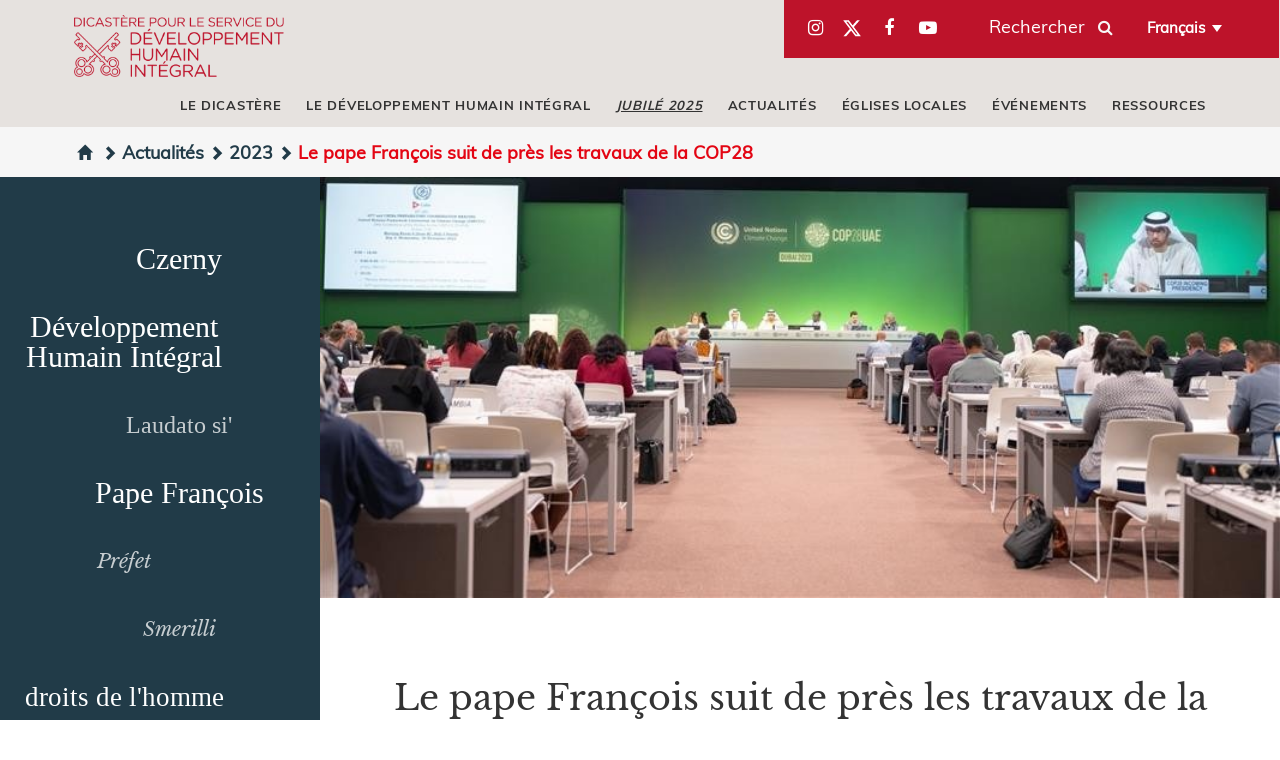

--- FILE ---
content_type: text/html; charset=UTF-8
request_url: https://www.humandevelopment.va/fr/news/2023/papa-cop28-dicasterio-para-el-servicio-del-desarrollo-humano-integral.html
body_size: 7492
content:
<!DOCTYPE HTML>


<html class="no-js "  lang="fr" >




    
        
        
        <head>
    <meta charset="utf-8">
    <meta name="keywords"  content="écologie intégrale, Laudate Deum, COP28, écologie, Pape François"/>
<meta name="description"  content="Le pape François suit de près les travaux de la COP28"/>
<link rel="canonical" href="https://www.humandevelopment.va/fr/news/2023/papa-cop28-dicasterio-para-el-servicio-del-desarrollo-humano-integral.html"/>
<title>Le pape François suit de près les travaux de la COP28</title>
<meta property="og:description" content="Le pape François suit de près les travaux de la COP28"/>
<meta property="og:type" content="website"/>
<meta property="og:title" content="Le pape François suit de près les travaux de la COP28"/>
<meta property="og:url" content="https://www.humandevelopment.va/fr/news/2023/papa-cop28-dicasterio-para-el-servicio-del-desarrollo-humano-integral.html"/>
<meta property="og:image" content="https://www.humandevelopment.va/content/dam/sviluppoumano/news/2023-news/11---novembre/cop-28/d3acdd57-9fb9-4f7e-9461-6da5258442b1.jpg/_jcr_content/renditions/cq5dam.web.1280.1280.jpeg"/>
<meta name="twitter:image" content="https://www.humandevelopment.va/content/dam/sviluppoumano/news/2023-news/11---novembre/cop-28/d3acdd57-9fb9-4f7e-9461-6da5258442b1.jpg/_jcr_content/renditions/cq5dam.web.1280.1280.jpeg"/>
<meta name="twitter:title" content="Le pape François suit de près les travaux de la COP28"/>
<meta name="twitter:card" content="summary_large_image"/>
<meta name="twitter:description" content="Le pape François suit de près les travaux de la COP28"/>
<meta name="twitter:url" content="https://www.humandevelopment.va/fr/news/2023/papa-cop28-dicasterio-para-el-servicio-del-desarrollo-humano-integral.html"/>
<meta http-equiv="X-UA-Compatible" content="IE=edge">



<!-- Global site tag (gtag.js) - Google Analytics -->
<script async="true" src="https://www.googletagmanager.com/gtag/js?id=G-PVFE6EK5DS"></script>
<script>
  window.dataLayer = window.dataLayer || [];
  function gtag(){dataLayer.push(arguments);}
  gtag('js', new Date());
  gtag('config', 'G-PVFE6EK5DS');
</script>

<!-- CSS -->
<link rel="stylesheet" href="/etc/designs/sviluppoumano/release/library/head.v2.1.8.min.css" type="text/css">
<link rel="stylesheet" href="/etc/designs/sviluppoumano/release/library/components.v2.1.8.min.css" type="text/css">
<!-- JS -->
<script src="/etc/designs/sviluppoumano/release/library/headlibs.v2.1.8.min.js"></script><script src="/etc/designs/sviluppoumano/release/library/head.v2.1.8.min.js"></script><script src="/etc/designs/sviluppoumano/release/library/components.v2.1.8.min.js"></script><!-- apple touch icon -->
<link rel="apple-touch-icon" sizes="57x57" href="/etc/designs/sviluppoumano/release/library/main/images/favicons/apple-icon-57x57.png">
<link rel="apple-touch-icon" sizes="60x60" href="/etc/designs/sviluppoumano/release/library/main/images/favicons/apple-icon-60x60.png">
<link rel="apple-touch-icon" sizes="72x72" href="/etc/designs/sviluppoumano/release/library/main/images/favicons/apple-icon-72x72.png">
<link rel="apple-touch-icon" sizes="76x76" href="/etc/designs/sviluppoumano/release/library/main/images/favicons/apple-icon-76x76.png">
<link rel="apple-touch-icon" sizes="114x114" href="/etc/designs/sviluppoumano/release/library/main/images/favicons/apple-icon-114x114.png">
<link rel="apple-touch-icon" sizes="120x120" href="/etc/designs/sviluppoumano/release/library/main/images/favicons/apple-icon-120x120.png">
<link rel="apple-touch-icon" sizes="144x144" href="/etc/designs/sviluppoumano/release/library/main/images/favicons/apple-icon-144x144.png">
<link rel="apple-touch-icon" sizes="152x152" href="/etc/designs/sviluppoumano/release/library/main/images/favicons/apple-icon-152x152.png">
<link rel="apple-touch-icon" sizes="180x180" href="/etc/designs/sviluppoumano/release/library/main/images/favicons/apple-icon-180x180.png">

<!-- android icon -->
<link rel="icon" type="image/png" sizes="192x192" href="/etc/designs/sviluppoumano/release/library/main/images/favicons/android-chrome-192x192.png">

<!-- favicon -->
<link rel="icon" type="image/png" sizes="32x32" href="/etc/designs/sviluppoumano/release/library/main/images/favicons/favicon-32x32.png">
<link rel="icon" type="image/png" sizes="16x16" href="/etc/designs/sviluppoumano/release/library/main/images/favicons/favicon-16x16.png">

<!-- ms icon -->
<meta name="msapplication-TileColor" content="#ffffff">
<meta name="msapplication-TileImage" content="/etc/designs/sviluppoumano/release/library/main/images/favicons/ms-icon-144x144.png">
<meta name="theme-color" content="#ffffff">
<meta name="viewport" content="user-scalable=no, width=device-width, initial-scale=1, maximum-scale=1, shrink-to-fit=no">
<meta http-equiv="X-UA-Compatible" content="IE=edge">

<link rel="stylesheet" href="/etc/designs/spc-commons-foundation/library/font-awesome.v2.1.8.min.css" type="text/css">
</head>
        <body class="sviluppoumano article" itemscope itemtype="http://schema.org/WebPage" cz-shortcut-listen="true">
    <div id="main-wrapper" class="wrapper"  >
    <header class="header-main header-main--fixed header-page" id="header-main" data-label-close="Chiudi">
    <div class="row">
        <div class="logo">
            <a href="/fr.html">
                <img src="/etc/designs/sviluppoumano/release/library/main/images/logo/hd-logo-fr.png" alt="integral-human-development"/>
            </a>
        </div>
        <div class="emblem-fixed">
            <a href="/fr.html">
                <img src="/etc/designs/sviluppoumano/release/library/main/images/logo/mark-red.png" alt="integral-human-development"/>
            </a>
        </div>
        <div class="header-tools">
            <div class="social-box">
                <div id="spc-socialnav">
            <div class="design circle">
                <a href="https://www.instagram.com/vaticanihd/" class="item instagram" target="_blank"><i class="fa fa-instagram" style="background-color:;"></i></a>
                <a href="https://twitter.com/VaticanIHD_FR" class="item twitter" target="_blank"><i><svg xmlns="http://www.w3.org/2000/svg" width="30" height="31" fill="none" viewBox="0 0 32 35">
                        <path fill="currentColor" d="M21.751 7h3.067l-6.7 7.658L26 25.078h-6.172l-4.833-6.32-5.531 6.32h-3.07l7.167-8.19L6 7h6.328l4.37 5.777L21.75 7Zm-1.076 16.242h1.7L11.404 8.74H9.58l11.094 14.503Z"></path>
                    </svg></i></a>
                <a href="https://www.facebook.com/VaticanHumanDevelopment" class="item facebook" target="_blank"><i class="fa fa-facebook"  style="background-color:;"></i></a>
                <a href="https://www.youtube.com/VaticanIHD" class="item youtube" target="_blank"><i class="fa fa-youtube-play"  style="background-color:;"></i></a>
                </div>
        </div>
    <div class="serch">
                    <p>Rechercher</p>
                    <div class="spc-smartsearch">
    <div class="icon-btn-zoom">
        <i id="search-btn-open" class="fa fa-search" aria-hidden="true"></i>
    </div>
    <div class="search-open hide popup-menu">
        <form action="/fr/recherche.html" class="navbar-form navbar-left" role="search" id="searchbox">
            <input type="search" class="header-search-input" name="q" title="search" placeholder="Recherche" value="">
            <input class="btn btn-default btn-search" value="Recherche" type="submit">
        </form>
    </div>
</div>
<!-- END searchform -->
</div>
            </div>
            <div class="languagenav">
                <div id="spc-languagesnav">
    <div class="langnav">
        <a href="/it/news/2023/papa-cop28-dicasterio-para-el-servicio-del-desarrollo-humano-integral.html" class=" it">
                Italiano</a>
        <a href="/en/news/2023/papa-cop28-dicasterio-para-el-servicio-del-desarrollo-humano-integral.html" class=" en">
                English</a>
        <a href="/es/news/2023/papa-cop28-dicasterio-para-el-servicio-del-desarrollo-humano-integral.html" class=" es">
                 Español</a>
        <a href="/fr/news/2023/papa-cop28-dicasterio-para-el-servicio-del-desarrollo-humano-integral.html" class="current-language fr">
                Français</a>
        <a href="/pt/news/2023/papa-cop28-dicasterio-para-el-servicio-del-desarrollo-humano-integral.html" class=" pt">
                Português</a>
        </div>
    <div class="clear"></div>
</div></div>
        </div>

        <div class="navigation">
            <div class="responsive-menu">
                <button class="hamburger hamburger--spring" type="button">
                    <span class="hamburger-box">
                        <span class="hamburger-inner"></span>
                    </span>
                </button>
            </div>
            <div id="spc-navigation-settable">
    <div class="navigation-design style2 normal">
                <ul id="nav">
                    <li class="section item ">
                            <i class="glyphicon glyphicon-chevron-down icon"></i>
                                <a href="/fr/il-dicastero.html">LE DICASTÈRE</a>
                            <ul class="submenu">
                                    <li class="sub-item ">
                                                <a href="/fr/il-dicastero/chi-siamo.html">
                                                À propos de nous</a>
                                            </li>
                                        <li class="sub-item ">
                                                <a href="/fr/il-dicastero/motu-proprio.html">
                                                Motu Proprio</a>
                                            </li>
                                        <li class="sub-item ">
                                                <a href="/fr/il-dicastero/statuto.html">
                                                Statut</a>
                                            </li>
                                        <li class="sub-item ">
                                                <a href="/fr/il-dicastero/fondazioni.html">
                                                Fondations</a>
                                            </li>
                                        <li class="sub-item ">
                                                <a href="/fr/il-dicastero/istituzioni-collegate.html">
                                                Institutions associées</a>
                                            </li>
                                        </ul>
                            </li>
                      <li class="section item ">
                            <i class="glyphicon glyphicon-chevron-down icon"></i>
                                <a href="/fr/sviluppo-umano-integrale.html">LE DÉVELOPPEMENT HUMAIN INTÉGRAL</a>
                            <ul class="submenu">
                                    <li class="sub-item ">
                                                <a href="/fr/sviluppo-umano-integrale/ecologia.html">
                                                Écologie</a>
                                            </li>
                                        <li class="sub-item ">
                                                <a href="/fr/sviluppo-umano-integrale/economia.html">
                                                Économie</a>
                                            </li>
                                        <li class="sub-item ">
                                                <a href="/fr/sviluppo-umano-integrale/salute.html">
                                                Santé</a>
                                            </li>
                                        <li class="sub-item ">
                                                <a href="/fr/sviluppo-umano-integrale/sicurezza.html">
                                                Sécurité</a>
                                            </li>
                                        <li class="sub-item ">
                                                <a href="/fr/sviluppo-umano-integrale/migranti-rifugiati.html">
                                                Migrants et Réfugiés</a>
                                            </li>
                                        </ul>
                            </li>
                      <li class="section item ">
                            <a href="/fr/Giubileo-2025.html"><u><i>Jubilé 2025</u></i></a>
                            </li>
                      <li class="section item ">
                            <a href="/fr/news.html">ACTUALITÉS </a>
                            </li>
                      <li class="section item ">
                            <a href="/fr/progetti.html">ÉGLISES LOCALES </a>
                            </li>
                      <li class="section item ">
                            <a href="/fr/eventi.html">ÉVÉNEMENTS </a>
                            </li>
                      <li class="section item ">
                            <i class="glyphicon glyphicon-chevron-down icon"></i>
                                <a href="/fr/risorse.html">RESSOURCES</a>
                            <ul class="submenu">
                                    <li class="sub-item ">
                                                <a href="/fr/risorse/messaggi.html">
                                                Messages du Pape</a>
                                            </li>
                                        <li class="sub-item ">
                                                <a href="https://migrants-refugees.va/fr/">
                                                Ex - Section Migrants et Réfugiés</a>
                                            </li>
                                        <li class="sub-item ">
                                                <a href="https://migrants-refugees.va/fr/theology-from-the-peripheries/">
                                                Theologie depuis les Périphéries</a>
                                            </li>
                                        <li class="sub-item ">
                                                <a href="https://plate-formedactionlaudatosi.org/">
                                                Plateforme d’action Laudato Si’</a>
                                            </li>
                                        <li class="sub-item ">
                                                <a href="/fr/risorse/documenti.html">
                                                Documents</a>
                                            </li>
                                        <li class="sub-item ">
                                                <a href="/fr/risorse/video.html">
                                                Vidéos</a>
                                            </li>
                                        </ul>
                            </li>
                      </ul>
            </div>
        </div>
<div class="clear"></div></div>
    </div>
</header>

<main class="content">
        <div id="spc-breadcrumb">
    <div class="item ">
            <a href="/fr.html">
            <i class="glyphicon glyphicon-home"></i>
                </a>
        </div>
        <div class="item ">
            <a href="/fr/news.html">
            <i class='glyphicon glyphicon-chevron-right'></i>Actualités</a>
        </div>
        <div class="item ">
            <a href="/fr/news/2023.html">
            <i class='glyphicon glyphicon-chevron-right'></i>2023</a>
        </div>
        <div class="item current">
            <a href="/fr/news/2023/papa-cop28-dicasterio-para-el-servicio-del-desarrollo-humano-integral.html">
            <i class='glyphicon glyphicon-chevron-right'></i>Le pape François suit de près les travaux de la COP28</a>
        </div>
        </div>
<div class="clear"></div>

<main id="main-container" class="internal article">
    <section id="content-top">
        <div class="container-fluid">
            <div class="row">
                <div class="side  col-md-3 col-sm-3">
                    <div class="tagcloud">
                        <ul class="tagcloud"><li class="tag5" title="18"><a class="tag5" href="/fr/taglist.africa.html">Afrique</a></li><li class="tag10" title="53"><a class="tag10" href="/fr/taglist.Czerny.html">Czerny</a></li><li class="tag10" title="65"><a class="tag10" href="/fr/taglist.sviluppo-umano-integrale.html">D&eacute;veloppement Humain Int&eacute;gral</a></li><li class="tag8" title="29"><a class="tag8" href="/fr/taglist.laudato-si.html">Laudato si'</a></li><li class="tag6" title="19"><a class="tag6" href="/fr/taglist.Messaggiopontificio.html">Message du Pape</a></li><li class="tag10" title="60"><a class="tag10" href="/fr/taglist.Papa-Francesco.html">Pape Fran&ccedil;ois</a></li><li class="tag7" title="24"><a class="tag7" href="/fr/taglist.Prefetto.html">Pr&eacute;fet</a></li><li class="tag7" title="24"><a class="tag7" href="/fr/taglist.Smerilli.html">Smerilli</a></li><li class="tag5" title="15"><a class="tag5" href="/fr/taglist.dottrina-sociale.html">doctrine sociale</a></li><li class="tag5" title="15"><a class="tag5" href="/fr/taglist.diritto-umanitario.html">droit humanitaire</a></li><li class="tag9" title="33"><a class="tag9" href="/fr/taglist.diritti-umani.html">droits de l'homme</a></li><li class="tag6" title="19"><a class="tag6" href="/fr/taglist.ambiente.html">environnement</a></li><li class="tag5" title="15"><a class="tag5" href="/fr/taglist.emarginati.html">exclus</a></li><li class="tag5" title="15"><a class="tag5" href="/fr/taglist.giovani.html">jeunes</a></li><li class="tag7" title="23"><a class="tag7" href="/fr/taglist.giustizia.html">justice</a></li><li class="tag8" title="31"><a class="tag8" href="/fr/taglist.migranti.html">migrants</a></li><li class="tag8" title="27"><a class="tag8" href="/fr/taglist.migranti-e-rifugiati.html">migrants et r&eacute;fugi&eacute;s</a></li><li class="tag6" title="21"><a class="tag6" href="/fr/taglist.migrazioni.html">migrations</a></li><li class="tag7" title="26"><a class="tag7" href="/fr/taglist.pace.html">paix</a></li><li class="tag6" title="21"><a class="tag6" href="/fr/taglist.poveri.html">pauvres</a></li><li class="tag6" title="19"><a class="tag6" href="/fr/taglist.rifugiati.html">r&eacute;fugi&eacute;s</a></li><li class="tag8" title="27"><a class="tag8" href="/fr/taglist.cura-del-creato.html">soin de la cr&eacute;ation</a></li><li class="tag6" title="20"><a class="tag6" href="/fr/taglist.sostenibilita.html">sostenibilit&agrave;</a></li><li class="tag9" title="34"><a class="tag9" href="/fr/taglist.sicurezza.html">s&eacute;curit&eacute;</a></li><li class="tag5" title="15"><a class="tag5" href="/fr/taglist.lavoro.html">travail</a></li><li class="tag8" title="29"><a class="tag8" href="/fr/taglist.Chiesa-cattolica.html">&Eacute;glise Catholique</a></li><li class="tag5" title="15"><a class="tag5" href="/fr/taglist.ecologia.html">&eacute;cologie</a></li><li class="tag9" title="46"><a class="tag9" href="/fr/taglist.ecologia-integrale.html">&eacute;cologie int&eacute;grale</a></li><li class="tag5" title="16"><a class="tag5" href="/fr/taglist.economia.html">&eacute;conomie</a></li><li class="tag7" title="24"><a class="tag7" href="/fr/taglist.econimia-ed-etica-sociale.html">&eacute;conomie et &eacute;thique sociale</a></li><li class="tag5" title="17"><a class="tag5" href="/fr/taglist.educazione.html">&eacute;ducation </a></li><li class="tag10" title="87"><a class="tag10" href="/fr/taglist.chiese-locali.html">&eacute;glises locales</a></li></ul></div>
                </div>
                <div class="article-contain col-md-9 col-sm-9">
                    <div class="spc-tags-editor">
    </div>


<div class="banner-page">
                        <div id="spc-pageheader" style="height: px;" class="h-image">
<div class="image-banner">
            <figure class="thumbnail-img">

                <img class="lazyload featured-image" alt="d3acdd57-9fb9-4f7e-9461-6da5258442b1.jpg" data-src="/content/dam/sviluppoumano/news/2023-news/11---novembre/cop-28/d3acdd57-9fb9-4f7e-9461-6da5258442b1.jpg/_jcr_content/renditions/cq5dam.web.1920.1080.jpeg">
                <img class="lazyload mobile-image" data-src="/content/dam/sviluppoumano/news/2023-news/11---novembre/cop-28/d3acdd57-9fb9-4f7e-9461-6da5258442b1.jpg/_jcr_content/renditions/cq5dam.web.1280.1280.jpeg" alt="d3acdd57-9fb9-4f7e-9461-6da5258442b1.jpg">
            </figure>
        </div>
    </div>
<div class="clear"></div></div>

                    <div class="spc-textimage">
<div class="title center">
            <h1>Le pape François suit de près les travaux de la COP28</h1>
            <div class="normal"> <h4> </h4> </div>
        </div>
        <div class="body-text columns-count-1">
            <figure class="article-image text_e_image__left" style='width:300px; height:px;'>
                    <img title="" src="/content/dam/sviluppoumano/news/2023-news/11---novembre/cop-28/COP28_02.jpg/_jcr_content/renditions/cq5dam.web.1280.1280.jpeg" alt="Le pape François suit de près les travaux de la COP28">
                </figure>
            <p>Le Pape François suit de près, encourage les travaux et prie pour les fruits de la 28e Conférence des Nations Unies sur les changements climatiques (COP28) qui se tient à Dubaï, aux Émirats arabes unis, du 30 novembre au 12 décembre 2023.</p>
<p>Le Saint-Père a dû annuler son voyage à Dubaï prévu le 1er décembre pour des raisons de santé. <b>Il devait être rejoint par le préfet du Dicastère pour le Service du Développement Humain Intégral, le cardinal Michael Czerny</b>, car l'écologie - le soin de la maison commune - est l'un des domaines de compétence de ce Dicastère du Vatican.</p>
<p>Le pape François a déclaré que la COP28 pouvait être un tournant.</p>
</div>
    <div class="clear"></div>
</div>
<div class="spc-script">
    <div class="body">
                <center><blockquote class="twitter-tweet"><p lang="fr" dir="ltr">Si nous avons foi en la capacité de l’être humain à transcender ses petits intérêts et à voir grand, nous ne pouvons pas renoncer à rêver que la <a href="https://twitter.com/hashtag/COP28?src=hash&amp;ref_src=twsrc%5Etfw">#COP28</a> conduise à une accélération de la transition énergétique. Cette conférence peut être un tournant.</p>&mdash; Pape François (@Pontifex_fr) <a href="https://twitter.com/Pontifex_fr/status/1729115353836646447?ref_src=twsrc%5Etfw">November 27, 2023</a></blockquote> <script async src="https://platform.twitter.com/widgets.js" charset="utf-8"></script></center></div>
        <div class="clean"></div>
</div><div class="spc-text">
<div class="body-text columns-count-1">
    <p><a href="https://www.vatican.va/content/francesco/fr/speeches/2023/december/documents/20231202-dubai-cop28.html">Le discours</a> que le Pape François devait prononcer lors de son intervention à la COP28 a été lu par le Secrétaire d'Etat, le Cardinal Pietro Parolin.</p>
<p>«&nbsp;L’heure est grave. Aujourd’hui plus que jamais, l’avenir de tous dépend du présent que nous choisissons.&nbsp;», a écrit le pape.</p>
</div>
    <div class="clean"></div>
</div><div class="spc-script">
    <div class="body">
                <center><blockquote class="twitter-tweet"><p lang="fr" dir="ltr">L’heure est grave. Aujourd’hui plus que jamais, l’avenir de tous dépend du présent que nous choisissons.<a href="https://twitter.com/hashtag/COP28?src=hash&amp;ref_src=twsrc%5Etfw">#COP28</a> <a href="https://t.co/wA5HJOfkoB">https://t.co/wA5HJOfkoB</a></p>&mdash; Pape François (@Pontifex_fr) <a href="https://twitter.com/Pontifex_fr/status/1730897093185667094?ref_src=twsrc%5Etfw">December 2, 2023</a></blockquote> <script async src="https://platform.twitter.com/widgets.js" charset="utf-8"></script></center></div>
        <div class="clean"></div>
</div><div class="spc-text">
<div class="body-text columns-count-1">
    <p>En outre, le Saint-Père devait inaugurer le «&nbsp;pavillon de la foi&nbsp;». C'est pourquoi, le dimanche 3 décembre, il a envoyé un <a href="https://www.vatican.va/content/francesco/it/events/event.dir.html/content/vaticanevents/it/2023/12/3/videomessaggio-faith-pavilion.html"><b>message vidéo</b></a> dans lequel il souligne que «&nbsp;le monde a besoin d'alliances qui ne soient pas contre quelqu'un, mais en faveur de tous&nbsp;».</p>
<p>«&nbsp;<b>Il est urgent que les religions, sans tomber dans le piège du syncrétisme, donnent le bon exemple en travaillant ensemble&nbsp;;</b>(…) &nbsp;Préservons la création et protégeons la maison commune ; vivons en paix et promouvons la paix !&nbsp;», a exhorté le pape.</p>
</div>
    <div class="clean"></div>
</div><div class="spc-textimage">
<div class="title left">
            <h2></h2>
            <div class="normal"> <h4></h4> </div>
        </div>
        <div class="body-text columns-count-1">
            <center><p><iframe width="420" height="237" src="https://www.youtube.com/embed/Zhmkx3dKGOQ?si=PooxGCueVcw0rxNE" title="YouTube video player" frameborder="0" allow="accelerometer; autoplay; clipboard-write; encrypted-media; gyroscope; picture-in-picture; web-share">&amp;amp;amp;amp;amp;amp;amp;amp;amp;nbsp;</iframe></p>
<p>&nbsp;</p>
</center>
</div>
    <div class="clear"></div>
</div>
<div class="spc-text">
<div class="body-text columns-count-1">
    <p>Par ailleurs, le Saint-Père a rappelé que «&nbsp;la création n’est pas seulement un système à préserver, mais&nbsp;<i>un don à accueillir</i>. Et un monde pauvre en contemplation sera un monde pollué dans l’âme, qui continuera à rejeter les personnes et à produire des déchets ; <b>un monde sans prière dira beaucoup de paroles mais, manquant de compassion et de larmes, il ne vivra que d’un matérialisme fait d’argent et d’armes.&nbsp;»</b></p>
<p>Dans cet esprit, le pape François a publié le 4 octobre l'<a href="https://www.humandevelopment.va/fr/news/2023/laudate-deum-exhortation-apostolique-du-pape-francois.html"><b>exhortation apostolique <i>Laudate Deum</i></b></a>, dans laquelle il encourage toutes les personnes de bonne volonté à prendre conscience de la crise climatique et à contribuer - dans la mesure du possible - à réduire les dommages que nous causons à notre maison commune.</p>
<p>Le Saint-Siège participe à la COP28 avec une délégation officielle dirigée par le cardinal Pietro Parolin, comprenant un expert du Dicastère pour le Service du Développement Humain Intégral.</p>
</div>
    <div class="clean"></div>
</div><div class="spc-icon-title separator-active">
            <div class="text-head">
                    <h3>RESSOURCES</h3>
                    </div>
            <div class="item vertical">
                        <a href="https://www.vatican.va/content/francesco/fr/speeches/2023/december/documents/20231202-dubai-cop28.html" target="_blank">
                            <div class="icon file">
                                <i class="glyphicon glyphicon-file"></i>
                            </div>
                            <div class="title left">
                                Discours du Pape François</div>
                        </a>
                    </div>

                <div class="item vertical">
                        <a href="https://www.vatican.va/content/francesco/it/events/event.dir.html/content/vaticanevents/it/2023/12/3/videomessaggio-faith-pavilion.html" target="_blank">
                            <div class="icon facetime-video">
                                <i class="glyphicon glyphicon-facetime-video"></i>
                            </div>
                            <div class="title left">
                                Video mensaje del Papa Francisco</div>
                        </a>
                    </div>

                <div class="clear"></div>
        </div>
    
<div class="social-article">
                        <div id="spc-social-share">
    <!-- social in currentpage -->
            <div class="spc_social_inline_share_toolbox" data-iscurrentpage="true" data-twitterparameters="&via=VaticanIHD"></div>
        </div>

<script>
    $(document).ready(function(){
        SPCC_SocialShare.init("facebook,twitter,whatsapp");
    });
</script>


</div>
                   <div class="date-article col-md-6 col-sm-6 col-xs-12">
                            <i class="glyphicon glyphicon-calendar"></i>
                            04 décembre 2023</div>
                        <div class="article-tags">
                        <div class="item">
                                    <a href="/fr/taglist.ecologia-integrale.html">
                                        écologie intégrale</a>
                                </div>
                                <div class="item">
                                    <a href="/fr/taglist.laudate-deum.html">
                                        Laudate Deum</a>
                                </div>
                                <div class="item">
                                    <a href="/fr/taglist.cop28.html">
                                        COP28</a>
                                </div>
                                <div class="item">
                                    <a href="/fr/taglist.ecologia.html">
                                        écologie</a>
                                </div>
                                <div class="item">
                                    <a href="/fr/taglist.Papa-Francesco.html">
                                        Pape François</a>
                                </div>
                                <div class="clear"></div>
                    </div>

                    <div class="correlati  spc-list-component">
                        <h3>Articles Liés</h3>
    <div class="correlated-article container-fluid list titleimage">
        <div class="titleimage list-item col-md-4 col-sm-4 col-xs-12">
                        <a href="/es/news/2023/laudate-deum-exhortacion-apostolica-de-papa-francisco.html">
                            <div class="body-preview">
                                <div class="image-container" style="background-image: url('/content/dam/sviluppoumano/pubblicazioni-documenti/prove/Papa01_1920x1080_VaticanMedia.jpg/_jcr_content/renditions/cq5dam.web.1280.1280.jpeg')"></div>
                                <div class="date">
                                        04 octobre 2023</div>
                                <h3>Laudate Deum: Exhortación Apostólica de Papa Francisco</h3>
                                <div class="read-more">
                                    En savoir plus</div>

                            </div>
                        </a>
                        <div class="clear"></div>
                    </div>

                    <div class="titleimage list-item col-md-4 col-sm-4 col-xs-12">
                        <a href="/es/progetti/laudate-deum-respuestas-a-la-llamada-a-la-accion-del-papa-franci.html">
                            <div class="body-preview">
                                <div class="image-container" style="background-image: url('/content/dam/sviluppoumano/chiese-locali/2023/10---ottobre/laudate-deum-reazioni/assisi-483927_1920.jpg/_jcr_content/renditions/cq5dam.web.1280.1280.jpeg')"></div>
                                <div class="date">
                                        10 octobre 2023</div>
                                <h3>Laudate Deum: Respuestas a la llamada a la acción del Papa Francisco</h3>
                                <div class="read-more">
                                    En savoir plus</div>

                            </div>
                        </a>
                        <div class="clear"></div>
                    </div>

                    <div class="titleimage list-item col-md-4 col-sm-4 col-xs-12">
                        <a href="/es/progetti/laudate-deum-conversatorio-de-las-redes-eclesiales-de-america-la.html">
                            <div class="body-preview">
                                <div class="image-container" style="background-image: url('/content/dam/sviluppoumano/chiese-locali/2023/11---novembre/conversatorio-america-latina/LaudateDeum_latam.jpg/_jcr_content/renditions/cq5dam.web.1280.1280.jpeg')"></div>
                                <div class="date">
                                        22 novembre 2023</div>
                                <h3>Laudate Deum: Conversatorio de las redes de Ecología Integral de América Latina y el Caribe</h3>
                                <div class="read-more">
                                    En savoir plus</div>

                            </div>
                        </a>
                        <div class="clear"></div>
                    </div>

                    <div class="clear"></div>
    </div>

</div>
                </div>

            </div>

        </div>
    </section>
</main></main>
    <footer>
    <div class="row">
        <div class="col-md-12">
            <div class="logo">
                <a href="/fr.html">
                    <img src="/etc/designs/sviluppoumano/release/library/main/images/logo/hd-mark-lt.png" alt="footer-humandevelopment"/>
                </a>
            </div>
            <div id="spc-navigation-settable">
    <div class="navigation-design style2 normal">
                <ul id="nav">
                    <li class="section item ">
                            <a href="/fr/il-dicastero/istituzioni-collegate.html">INSTITUTIONS ASSOCIÉES</a>
                            </li>
                      <li class="section item ">
                            <a href="/fr/il-dicastero/fondazioni.html">FONDATIONS</a>
                            </li>
                      <li class="section item ">
                            <a href="/fr/il-dicastero/contatti.html">CONTACTS</a>
                            </li>
                      <li class="section item ">
                            <a href="/fr/link-utili.html">LIENS UTILES</a>
                            </li>
                      <li class="section item ">
                            <a href="/fr/credits.html">CRÉDITS </a>
                            </li>
                      <li class="section item ">
                            <a href="/fr/privacy-policy.html">POLITIQUE DE CONFIDENTIALITÉ</a>
                            </li>
                      <li class="section item ">
                            <a href="/fr/cookie-policy.html">POLITIQUE RELATIVE AUX COOKIES</a>
                            </li>
                      </ul>
            </div>
        </div>
<div class="clear"></div><div class="section"></div><div class="iparys_inherited"><div class="spc-text">
<div class="body-text columns-count-1">
    <p style="text-align: center;">&nbsp;</p>
<p style="text-align: center;">Palais San Calisto, 00120 Cité du Vatican</p>
</div>
    <div class="clean"></div>
</div></div>
<div class="social-content">
                <div id="spc-socialnav">
            <div class="design default">
                <a href="https://www.instagram.com/vaticanihd/" class="item instagram" target="_blank"><i class="fa fa-instagram" style="background-color:;"></i></a>
                <a href="https://twitter.com/VaticanIHD_FR" class="item twitter" target="_blank"><i><svg xmlns="http://www.w3.org/2000/svg" width="30" height="31" fill="none" viewBox="0 0 32 35">
                        <path fill="currentColor" d="M21.751 7h3.067l-6.7 7.658L26 25.078h-6.172l-4.833-6.32-5.531 6.32h-3.07l7.167-8.19L6 7h6.328l4.37 5.777L21.75 7Zm-1.076 16.242h1.7L11.404 8.74H9.58l11.094 14.503Z"></path>
                    </svg></i></a>
                <a href="https://www.facebook.com/VaticanHumanDevelopment" class="item facebook" target="_blank"><i class="fa fa-facebook"  style="background-color:;"></i></a>
                <a href="https://www.youtube.com/VaticanIHD" class="item youtube" target="_blank"><i class="fa fa-youtube-play"  style="background-color:;"></i></a>
                </div>
        </div>
    <div class="spc-smartsearch">
    <div class="icon-btn-zoom">
        <i id="search-btn-open" class="fa fa-search" aria-hidden="true"></i>
    </div>
    <div class="search-open hide popup-menu">
        <form action="/fr/cerca.html" class="navbar-form navbar-left" role="search" id="searchbox">
            <input type="search" class="header-search-input" name="q" title="search" placeholder="Recherche" value="">
            <input class="btn btn-default btn-search" value="Recherche" type="submit">
        </form>
    </div>
</div>
<!-- END searchform -->
</div>
        </div>
    </div>
</footer>

<div id="spc-timed-popup">
    </div>

</div>
</body>
    
    


</html>

--- FILE ---
content_type: text/css
request_url: https://www.humandevelopment.va/etc/designs/sviluppoumano/release/library/components.v2.1.8.min.css
body_size: 34788
content:
body{font-family:sans-serif;font-size:17px;line-height:22px}
h1,h2,h3,h4,h5,h6{font-family:sans-serif;margin-bottom:15px}
h1{font-size:35px;font-size:3.5rem}
h2{font-size:28px;font-size:2.85rem}
h3{font-size:24px;font-size:2.4rem}
h4{font-size:20px;font-size:2rem}
h5{font-size:17px;font-size:1.7rem}
h6{font-size:15px;font-size:1.5rem}
p{line-height:2.7rem;word-break:keep-all}
img{vertical-align:middle;width:100%;height:100%}
img[src$='/linkcheck_o.gif'],img[src$='/linkcheck_c.gif']{height:auto;width:auto;max-width:20px;max-height:11px}
img:not([src]){font-size:0}
body a{color:#dc6627}
body a:hover{color:#f4ba81}
footer{text-align:center;color:white;background:#2f3249;padding-top:10px;margin-top:30px}
.empty-componet{border:dotted 2px #b7b7b7;padding:30px;color:#506a93;margin:30px}
.empty-componet i{width:auto;padding-right:8px}
.empty-componet h4{width:auto;display:inline}
.clear{clear:both}
.coursive{font-style:italic}
.bold{font-weight:bold}
.bold-italic{font-weight:bold;font-style:italic}
.invisible{visibility:hidden;height:0;margin:0;padding:0;opacity:0}
.custom-object-fit{position:relative;background-size:cover;background-position:center center}
.custom-object-fit .featured-image{opacity:0}
html.disableTextSelection body{-webkit-touch-callout:none;-webkit-user-select:none;-khtml-user-select:none;-moz-user-select:none;-ms-user-select:none;-o-user-select:none;user-select:none}
.spc-title.center{text-align:center}
.spc-title.left{text-align:left}
.spc-title.right{text-align:right}
#spc-colctrl .cq-colctrl-lt0.parsys,#spc-colctrl .cq-colctrl-lt1.parsys,#spc-colctrl .cq-colctrl-lt2.parsys,#spc-colctrl .cq-colctrl-lt3.parsys,#spc-colctrl .cq-colctrl-lt4.parsys{padding:0}
#spc-colctrl .colctrl-item{padding:10px}
.slick-slider{position:relative;display:block;box-sizing:border-box;-webkit-user-select:none;-moz-user-select:none;-ms-user-select:none;user-select:none;-webkit-touch-callout:none;-khtml-user-select:none;-ms-touch-action:pan-y;touch-action:pan-y;-webkit-tap-highlight-color:transparent}
.slick-list{position:relative;display:block;overflow:hidden;margin:0;padding:0}
.slick-list:focus{outline:0}
.slick-list.dragging{cursor:pointer;cursor:hand}
.slick-slider .slick-track,.slick-slider .slick-list{-webkit-transform:translate3d(0,0,0);-moz-transform:translate3d(0,0,0);-ms-transform:translate3d(0,0,0);-o-transform:translate3d(0,0,0);transform:translate3d(0,0,0)}
.slick-track{position:relative;top:0;left:0;display:block;margin-left:auto;margin-right:auto}
.slick-track:before,.slick-track:after{display:table;content:''}
.slick-track:after{clear:both}
.slick-loading .slick-track{visibility:hidden}
.slick-slide{display:none;float:left;height:100%;min-height:1px}
[dir='rtl'] .slick-slide{float:right}
.slick-slide img{display:block}
.slick-slide.slick-loading img{display:none}
.slick-slide.dragging img{pointer-events:none}
.slick-initialized .slick-slide{display:block}
.slick-loading .slick-slide{visibility:hidden}
.slick-vertical .slick-slide{display:block;height:auto;border:1px solid transparent}
.slick-arrow.slick-hidden{display:none}
.spc-twitter-widget{background:#f9f7f7;padding:20px}
.spc-twitter-widget .tweet-container{overflow-y:auto;max-height:500px}
.spc-twitter-widget .twitter-user{font-weight:bold;text-transform:capitalize;font-size:26px;padding-bottom:10px}
.spc-twitter-widget .twitter-user a{display:inline}
.spc-twitter-widget i{color:#333;font-size:30px}
.spc-twitter-widget .showall{text-align:right;text-decoration:underline;margin-top:8px}
.spc-twitter-widget .showall a{color:#e30513;font-size:1.4rem;font-weight:bold}
.spc-twitter-widget .tweet-container.hasBorder{border-top:3px solid;border-bottom:3px solid}
.spc-twitter-widget .tweet-container.hasBorder.dark{border-color:#55adee}
#mapid{font-size:14px;line-height:16px}
#mapid h3{font-size:26px;line-height:28px;margin:15px 0}
.leaflet-popup-content .abstract p{margin:5px 0;font-size:16px;line-height:18px}
@media only screen and (max-width:767px){#mapid{font-size:12px;line-height:13px;max-height:70vh}
#mapid h3{font-size:20px;line-height:22px;margin:10px 0}
.leaflet-popup{max-width:80vw}
.leaflet-popup-content{max-width:100%}
.leaflet-popup-content .abstract p{margin:5px 0;font-size:14px;line-height:16px}
}
@font-face{font-family:'spc-icon';src:url('../../../spc-commons-foundation/library/spc-icon-font/fonts/spc-icon.eot');src:url('../../../spc-commons-foundation/library/spc-icon-font/fonts/spc-icon.eot') format('embedded-opentype'),url('../../../spc-commons-foundation/library/spc-icon-font/fonts/spc-icon.woff2') format('woff2'),url('../../../spc-commons-foundation/library/spc-icon-font/fonts/spc-icon.woff') format('woff'),url('../../../spc-commons-foundation/library/spc-icon-font/fonts/spc-icon.ttf') format('truetype'),url('../../../spc-commons-foundation/library/spc-icon-font/fonts/spc-icon.svg') format('svg');font-weight:normal;font-style:normal}
.spc-icon{display:inline-block;font:normal normal normal 1em/1 'spc-icon';speak:none;text-transform:none;-webkit-font-smoothing:antialiased;-moz-osx-font-smoothing:grayscale}
.spc-icon-sm{font-size:.8em}
.spc-icon-lg{font-size:1.2em}
.spc-icon-16{font-size:16px}
.spc-icon-32{font-size:32px}
.spc-icon-is-spinning{animation:spc-icon-spin 1s infinite linear}
@keyframes spc-icon-spin{0{transform:rotate(0)}
100%{transform:rotate(360deg)}
}
.spc-icon-rotate-90{transform:rotate(90deg)}
.spc-icon-rotate-180{transform:rotate(180deg)}
.spc-icon-rotate-270{transform:rotate(270deg)}
.spc-icon-flip-y{transform:scaleY(-1)}
.spc-icon-flip-x{transform:scaleX(-1)}
.spc-icon-youtube::before{content:"\ea1c"}
.spc-icon-twitter::before{content:"\ea1d"}
.spc-icon-facebook::before{content:"\ea1e"}
.spc-icon-share-square-regular::before{content:"\ea21"}
.spc-icon-arrow-right::before{content:"\ea22"}
.spc-icon-downloads::before{content:"\ea23"}
.spc-icon-zoom::before{content:"\ea24"}
.spc-icon-search::before{content:"\ea25"}
.spc-icon-world::before{content:"\ea26"}
.spc-icon-globo::before{content:"\ea27"}
.spc-icon-mail::before{content:"\ea2b"}
.spc-icon-mail-outline::before{content:"\ea2c"}
.spc-icon-send-outline::before{content:"\ea2d"}
.spc-icon-send-2::before{content:"\ea2e"}
.spc-icon-snail::before{content:"\ea2f"}
.spc-icon-share-solid::before{content:"\ea31"}
.spc-icon-arrow-left::before{content:"\ea32"}
.spc-icon-calendar-solid::before{content:"\ea33"}
.spc-icon-arrow-left-2::before{content:"\ea34"}
.spc-icon-ar-left-simply::before{content:"\ea35"}
.spc-icon-ar-right-simply::before{content:"\ea36"}
.spc-icon-arrow-right-1::before{content:"\ea37"}
.spc-icon-download-file-1::before{content:"\ea38"}
.spc-icon-login::before{content:"\ea3a"}
.spc-icon-close::before{content:"\ea3b"}
.spc-icon-share::before{content:"\ea3c"}
.spc-icon-audio::before{content:"\ea3e"}
.spc-icon-play::before{content:"\ea3f"}
.spc-icon-time-clock::before{content:"\ea40"}
.spc-icon-time-machine::before{content:"\ea41"}
.spc-icon-upload-file::before{content:"\ea42"}
.spc-icon-img-stack::before{content:"\ea43"}
.spc-icon-img-stack-1::before{content:"\ea44"}
.spc-icon-home-3::before{content:"\ea45"}
.spc-icon-home-3-1::before{content:"\ea46"}
.spc-icon-news::before{content:"\ea47"}
.spc-icon-file-text::before{content:"\ea48"}
.spc-icon-alarm::before{content:"\ea49"}
.spc-icon-time-clock-1::before{content:"\ea4a"}
.spc-icon-img::before{content:"\ea4b"}
.spc-icon-cycle::before{content:"\ea4c"}
.spc-icon-favorite::before{content:"\ea4d"}
.spc-icon-favorite-1::before{content:"\ea4e"}
.spc-icon-translation::before{content:"\ea4f"}
.spc-icon-bookmark::before{content:"\ea50"}
.spc-icon-bookmark-1::before{content:"\ea51"}
.spc-icon-bookmark-2::before{content:"\ea52"}
.spc-icon-tag::before{content:"\ea53"}
.spc-icon-cart::before{content:"\ea54"}
.spc-icon-tag-1::before{content:"\ea55"}
.spc-icon-shopping-bag::before{content:"\ea56"}
.spc-icon-transactions::before{content:"\ea57"}
.spc-icon-check-all::before{content:"\ea58"}
.spc-icon-alarm-disable::before{content:"\ea59"}
.spc-icon-alarm-disable-1::before{content:"\ea5a"}
.spc-icon-comments::before{content:"\ea5b"}
.spc-icon-warning-sign::before{content:"\ea5c"}
.spc-icon-cogwheel::before{content:"\ea5d"}
.spc-icon-cogwheel-1::before{content:"\ea5e"}
.spc-icon-phone-call::before{content:"\ea5f"}
.spc-icon-pen::before{content:"\ea60"}
.spc-icon-comments-1::before{content:"\ea61"}
.spc-icon-calendar-2::before{content:"\ea62"}
.spc-icon-warning-sign-1::before{content:"\ea63"}
.spc-icon-toggle::before{content:"\ea64"}
.spc-icon-grid-interface::before{content:"\ea65"}
.spc-icon-profile::before{content:"\ea66"}
.spc-icon-calendar::before{content:"\ea67"}
.spc-icon-whatsapp::before{content:"\ea68"}
.spc-icon-instagram::before{content:"\ea69"}
.spc-icon-globe::before{content:"\ea6a"}
.spc-icon-mark::before{content:"\ea6b"}
.spc-list-component .list-title.left{text-align:left}
.spc-list-component .list-title.center{text-align:center}
.spc-list-component .list-title.right{text-align:right}
.spc-list-component .linear.list-item figure{float:left;width:200px;margin-right:10px;-webkit-box-shadow:1px 3px 10px 0 grey;-moz-box-shadow:1px 3px 10px 0 grey;box-shadow:1px 3px 10px 0 grey}
.spc-list-component .linear.list-item{border-bottom:solid #c7c7c7 2px;padding:0 10px 25px 10px}
.spc-list-component .container-fluid.list.block{padding:0 0 25px}
.spc-list-component .block.list-item{padding-left:3px;overflow:hidden;margin-bottom:20px}
.spc-list-component .block.list-item .body-preview{border:solid 1px #d1d1d1;-webkit-border-radius:5px;-moz-border-radius:5px;border-radius:5px;padding:0 20px 20px;background-color:#fff}
.spc-list-component .block.list-item figure{margin:0 -20px 20px;height:250px;overflow:hidden}
.spc-list-component .block.list-item figure img{object-fit:cover}
.spc-list-component .block.highlighting.list-item figure img{object-fit:contain}
.spc-list-component .titleimage.list-item{height:200px;position:relative;overflow:hidden}
.spc-list-component .titleimage.list-item .image-container{height:200px;background:no-repeat center;background-size:100%}
.spc-list-component .titleimage.list-item h3{position:absolute;bottom:4px;left:49.7%;width:91%;transform:translate(-50%,0);background:#454344e6;padding:9px 5px;margin:0;text-align:center;color:#fff;text-shadow:-2px -1px 0 black;display:block}
.spc-list-component .titleimage.list-item .body-preview .text-body{position:absolute;top:4px;overflow:hidden;opacity:.5;padding:20px;background:#ffffffc4;font-size:2.2rem;-webkit-transition:all 1s ease;-o-transition:all 1s ease;-moz-transition:all 1s ease;transition:all 1s ease;width:92%;height:96%;left:100%}
.spc-list-component .titleimage.list-item .body-preview:hover .text-body{opacity:1;left:15px}
.spc-list-component .titleimage.list-item .body-preview:hover h3{display:none}
.spc-list-component .titleimage.list-item .text-body .read-more{color:#fff;margin-top:28px;text-align:right;border-bottom:solid 2px;padding-bottom:4px}
.spc-list-component .titleimage.list-item .text-body{color:#0f0f0f}
.list-pagination{display:inline-block}
.list-pagination>*{float:left;margin:5px;padding:0 10px;border:1px solid var(--yellow)}
.list-pagination .selected{background-color:var(--yellow)}
.list-pagination a{color:#333;margin-bottom:12px}
.list-pagination a:hover{background-color:lightgray}
.list-pagination a.next,.list-pagination a.prev{border:0;top:4px;margin:0;padding:5px;color:#f36e36}
.list-pagination a.next.foward{border-left:dotted 1px gray;color:#f36e36}
.list-pagination a.prev.backward{border-right:dotted 1px gray;color:#f36e36}
.list-pagination a.next:hover,.list-pagination a.prev:hover{background-color:transparent}
.pagination-wrapper{text-align:center}
.spc-list-component.block .pagination-wrapper{text-align:center;width:100%;display:inline-block}
#spc-breadcrumb .item{float:left;margin-right:5px}
#spc-breadcrumb .item.current a{color:#2f3249;font-weight:700}
#spc-breadcrumb i{font-size:15px;color:#2f3249;margin-right:5px}
div#spc-breadcrumb .item:first-child i{display:none}
.spc-search-result,.spc-search .spc-search-filter,.spc-search .search-lastmodified,.spc-search .search-tags,.spc-search .language-search{float:left;width:100%}
.spc-search .tag{position:relative;display:inline-block}
.spc-search .spc-search-filter{margin:20px 0;border:1px solid #ccc;padding:15px 10px}
.spc-search .result-item{margin:15px 0;border-bottom:solid 1px #ccc;padding-bottom:10px}
.spc-search .remove-filter a{border:solid 1px;padding:0 10px;display:inline-block;color:red;margin:8px 0}
.spc-search a.remove-btn{float:left;color:red;font-size:13px;position:absolute;left:0;top:16px;white-space:nowrap;padding:0;text-decoration:underline;text-transform:capitalize}
.spc-search .tag.no-active{background:#d8d8d8}
.spc-search .result-item .title{font-size:2rem;line-height:2.7rem;margin-bottom:8px;display:inline-block}
.spc-search .search-prev,.spc-search .search-next,.spc-search .nav-link{float:left}
.spc-search .nav-link a,span.selected{border:solid 1px;padding:1px 11px}
.spc-search .lang-serach{margin-left:5px}
.search-lastmodified .item{float:left;padding:10px 0;margin-left:5px}
.spc-smartsearch{min-height:35px;padding:3px 11px;text-align:center;margin-left:8px;float:right;font-size:16px}
.spc-smartsearch .icon-btn-zoom a{text-transform:uppercase;margin-right:5px}
.spc-smartsearch i#search-btn-open{color:#2f3249;text-shadow:1px 0 3px #6d6d6d;cursor:pointer}
.spc-smartsearch .popup-menu form#searchbox{background:#44608ffa;padding:20px;position:absolute;border-radius:5px;box-shadow:7px 8px 10px #585858}
#spc-languagesnav .langnav a{float:left;margin-right:10px;text-transform:uppercase}
#spc-languagesnav .langnav .current-language{color:#2f3249;font-weight:bold}
div#spc-navigation{position:relative;min-height:35px}
div#spc-navigation ul{background:#44608f;position:absolute;width:100%;padding:0}
div#spc-navigation .item{float:left;list-style-type:none;padding:5px;position:relative;border-left:solid 1px white;min-width:15%;text-align:center}
div#spc-navigation .item a{color:white;display:block}
div#spc-navigation .dropdown-menu li a{padding:5px 0}
div#spc-navigation ul.dropdown-menu{display:none;position:absolute;padding:0;width:100%;margin:0;border:0;border-top-left-radius:0;border-top-right-radius:0}
div#spc-navigation li>ul.dropdown-menu>ul{margin-left:50%}
div#spc-navigation .item ul.dropdown-menu li{width:100%}
div#spc-navigation li:hover>ul{display:block;position:absolute}
div#spc-navigation ul.dropdown-menu li:hover>a{color:#d3a201}
div#spc-navigation ul.dropdown-menu li>ul.dropdown-menu{left:98%}
div#spc-navigation-settable #nav{padding:0}
div#spc-navigation-settable .spc-smartsearch i#search-btn-open{color:#fff;text-shadow:none}
.navigation-settable.section.cq-Editable-dom{min-height:35px}
div#spc-navigation-settable .style1.normal #nav{padding:10px 20px;max-width:300px;background:#132543}
div#spc-navigation-settable .style1.normal ul.submenu{display:none}
div#spc-navigation-settable .style1.normal li.section.item a{color:white;margin-bottom:15px}
div#spc-navigation-settable .style1.normal li{list-style-type:none;margin-bottom:10px}
div#spc-navigation-settable .style1.normal li ul>li{border-bottom:solid #ffffff99;padding:10px}
div#spc-navigation-settable .style1.normal li.item li::before{content:'>';color:#fff}
div#spc-navigation-settable .style1.normal li ul>li a{font-size:1.5rem}
div#spc-navigation-settable .style2.normal{position:relative}
div#spc-navigation-settable .style2.normal ul#nav{position:absolute;width:100%;background:#2f3249}
div#spc-navigation-settable .style2.normal li{list-style-type:none}
div#spc-navigation-settable .style2.normal li.section.item{float:left;margin:10px 12px;position:relative;font-size:2rem;min-width:11%;text-align:right}
div#spc-navigation-settable .style2.normal li.section.item a{color:#fff;padding:10px}
div#spc-navigation-settable .style2.normal ul.submenu{display:none;position:absolute;background:#2f3249ed;width:100%;margin-top:14px;padding:14px 0;border-bottom-left-radius:5px;border-bottom-right-radius:5px;box-shadow:4px 3px 7px 2px #585858d4}
div#spc-navigation-settable .style2.normal li.sub-item{padding:3px;list-style-type:none}
div#spc-navigation-settable .style2.normal li.sub-item:hover{background:#44608f}
div#spc-navigation-settable .pop-up-menu i{float:left;margin-right:5px;cursor:pointer;padding:4px}
div#spc-navigation-settable li.section.item .icon{float:right;color:#fff;padding:5px;cursor:pointer;-webkit-transition:all .3s ease;-o-transition:all .3s ease;-moz-transition:all .3s ease;transition:all .3s ease}
div#spc-navigation-settable .style1.pop-up{max-width:300px}
div#spc-navigation-settable .style1.pop-up ul.submenu{display:none;opacity:0;-webkit-transform:translate(0,-4em);-moz-transform:translate(0,-4em);-o-transform:translate(0,-4em);-ms-transform:translate(0,-4em);transform:translate(0,-4em);-webkit-transition:all .1s ease;-o-transition:all .1s ease;-moz-transition:all .1s ease;transition:all .1s ease}
div#spc-navigation-settable .style1.pop-up ul#nav{display:none;position:absolute;width:100%;background:#ffffff87}
div#spc-navigation-settable .style1.pop-up li{list-style-type:none;margin:3px 0}
div#spc-navigation-settable .style1.pop-up li a{background:#44608f;display:block;padding:5px 15px;color:#fff}
div#spc-navigation-settable .style2.pop-up{position:relative}
div#spc-navigation-settable .style2.pop-up ul#nav{display:none;position:absolute;width:100%;background:#fff;padding:10px;border:solid 1px}
div#spc-navigation-settable .style2.pop-up li.item{float:left;width:auto !important;margin-right:20px;padding:5px 12px;list-style-type:none}
div#spc-navigation-settable .style2.pop-up li.sub-item{list-style-type:disc;color:#44608f;font-size:1.6rem}
div#spc-navigation-settable .style2.pop-up li a{padding:5px 15px;color:#44608f}
div#spc-navigation-settable .style2.pop-up li.section.item>a{padding:0 15px;color:#44608f}
div#spc-navigation-settable .style2.pop-up li.section.item .icon{display:none}
div#spc-navigation-settable .style2.pop-up ul.submenu{display:block}
div#spc-navigation-settable .style2.pop-up ul.submenu.dropsubmenu{padding-bottom:10px;margin-bottom:10px}
div#spc-navigation-settable .style2.pop-up li.sub-item>a{padding-left:0}
.rotation-180{transform:rotate(180deg)}
.dropsubmenu{-webkit-transform:translate(0,0) !important;-moz-transform:translate(0,0) !important;-o-transform:translate(0,0) !important;-ms-transform:translate(0,0) !important;transform:translate(0,0) !important;opacity:1 !important}
#spc-socialnav{font-size:20px}
#spc-socialnav i{padding:8px;color:#e6e2df;text-align:center;font-size:17px;width:39px;min-width:33px;height:35px}
#spc-socialnav i:hover{opacity:.6}
#spc-socialnav i.fa.fa-instagram{background-color:#e03566}
#spc-socialnav i.fa.fa-twitter{background-color:#2eacf6}
#spc-socialnav i.fa.fa-facebook{background-color:#3664a2}
#spc-socialnav i.fa.fa-youtube-play{background-color:#ff3334}
#spc-socialnav i.fa.fa-vimeo{background-color:#00b488}
#spc-socialnav i.fa.fa-google-plus{background-color:#d23337}
#spc-socialnav i.fa.fa-flickr{background-color:#e9024e}
#spc-socialnav i.fa.fa-telegram{background-color:#3390ec}
#spc-socialnav .default i{border-radius:6px}
#spc-socialnav .square i{border-radius:0}
#spc-socialnav .circle i{border-radius:100%;min-width:35px}
.spc-textimage .title.left{text-align:left}
.spc-textimage .title.center{text-align:center}
.spc-textimage .title.right{text-align:right}
.spc-textimage figure.article-image.text_e_image__left{float:left;margin-right:20px}
.spc-textimage figure.article-image.text_e_image__right{float:right;margin-left:20px}
.spc-textimage img{width:100%;height:100%}
.spc-textimage .body-text.columns-count-2{-webkit-column-count:2;-moz-column-count:2;column-count:2;-webkit-column-gap:40px;-moz-column-gap:40px;column-gap:40px}
.spc-textimage .body-text.columns-count-3{-webkit-column-count:3;-moz-column-count:3;column-count:3;-webkit-column-gap:20px;-moz-column-gap:20px;column-gap:20px}
.spc-text-figure{margin:0 10px}
.textimage.section.cq-Editable-dom{display:inline-block;width:100%}
.spc-text .body-text.columns-count-2{-webkit-column-count:2;-moz-column-count:2;column-count:2;-webkit-column-gap:40px;-moz-column-gap:40px;column-gap:40px}
.spc-text .body-text.columns-count-3{-webkit-column-count:3;-moz-column-count:3;column-count:3;-webkit-column-gap:20px;-moz-column-gap:20px;column-gap:20px}
#spc-youtube-component .channel,#spc-youtube-component .playlist,#spc-youtube-component .single-video{position:relative;padding-bottom:56.25%;padding-top:30px;height:0;overflow:hidden}
#spc-youtube-component iframe{position:absolute;top:0;left:0;width:100% !important;height:99% !important}
.spc-icon-title .title.left{float:left}
.spc-icon-title .title.right{float:right}
.spc-icon-title .item.vertical{width:100%;float:left}
.spc-icon-title .icon{float:left;margin:0 5px}
.spc-icon-title .item.horizontal{margin-right:10px;display:inline-block}
#spc-image .mobile-image,#spc-image.mobile-image{display:none}
@media screen and (max-width:767px){#spc-image .mobile-image,#spc-image.mobile-image{display:block}
#spc-image .desktop-image,#spc-image.desktop-image{display:none}
}
.spc-carouselSlider{overflow:hidden;position:relative}
.spc-carouselSlider .images-box .slick-slide{overflow:hidden}
.images-box .image-item.slick-slide.slick-active{overflow:hidden}
.spc-carouselSlider .images-box img{bottom:0;top:0;left:0;right:0;position:absolute;width:100%;height:100%;object-fit:cover}
.spc-carouselSlider .images-box.zoomingout img{transition:all 800ms ease-in-out;transform:scale(1.25,1.25)}
.spc-carouselSlider .images-box.zoomingout .slick-active img{transform:scale(1,1)}
.spc-carouselSlider .images-box.zoomingout .image-item.slick-slide.slick-active{position:absolute !important;top:0 !important;left:0 !important;width:100% !important}
.spc-carouselSlider .images-box.right .slick-slide{overflow:hidden;float:left;height:100%}
.spc-carouselSlider .images-box.right img{position:inherit;width:100%;height:auto}
.spc-carouselSlider .images-box.move .slick-slide.slick-current.slick-active img{animation:shrink 20s infinite;width:100%}
@keyframes shrink{0{-ms-transform:scale(1);-webkit-transform:scale(1);transform:scale(1)}
100%{-ms-transform:scale(1.2) translate(4em,0);-webkit-transform:scale(1.2) translate(4em,0);transform:scale(1.2) translate(4em,0)}
}
.slick-prev,.slick-next{display:block;width:70px;height:40px;position:absolute;right:0;bottom:0;z-index:999}
.spc-carouselSlider .slick-prev{right:70px}
.spc-carouselSlider ul.slick-dots{position:absolute;bottom:0;z-index:33333;overflow:hidden;margin:0 auto;width:100%;text-align:center;list-style-type:none}
.spc-carouselSlider ul.slick-dots li{display:inline;margin:1px}
.spc-carouselSlider ul.slick-dots li button{background:rgba(255,255,255,0.47058823529411764);content:' ';border-radius:100%;width:11px;height:14px;overflow:hidden;color:transparent}
.spc-carouselSlider ul.slick-dots li.slick-active button{background:#7d7d7d}
.spc-carouselSlider li.slick-active button{background:#535250b5}
.spc-carouselSlider .prev,.spc-carouselSlider .next{color:#e5e1dd94;position:absolute;top:87%;z-index:3333;font-size:29px;margin:0 30px;cursor:pointer;text-shadow:2px 2px 0 #2c2c2c38;-webkit-transition:all .5s ease;-o-transition:all .5s ease;-moz-transition:all .5s ease;transition:all .5s ease}
.spc-carouselSlider .next{right:0}
.spc-carouselSlider .prev:hover{margin-left:30px;margin-right:30px;opacity:.5}
.spc-carouselSlider .next:hover{margin-left:30px;margin-right:30px;opacity:.5}
.spc-carouselSlider .next.slick-disabled,.spc-carouselSlider .prev.slick-disabled{cursor:auto;opacity:1;color:#fff;cursor:pointer}
.spc-carouselSlider .next.slick-disabled:hover,.spc-carouselSlider .prev.slick-disabled:hover{margin:0 30px}
.spc-carouselSlider .emblem{position:absolute;right:-151px;width:360px;height:360px;top:0}
.slick-slider{position:relative;display:block;box-sizing:border-box;-webkit-user-select:none;-moz-user-select:none;-ms-user-select:none;user-select:none;-webkit-touch-callout:none;-khtml-user-select:none;-ms-touch-action:pan-y;touch-action:pan-y;-webkit-tap-highlight-color:transparent}
.slick-list{position:relative;display:block;overflow:hidden;margin:0;padding:0}
.slick-list:focus{outline:0}
.slick-list.dragging{cursor:pointer;cursor:hand}
.slick-slider .slick-track,.slick-slider .slick-list{-webkit-transform:translate3d(0,0,0);-moz-transform:translate3d(0,0,0);-ms-transform:translate3d(0,0,0);-o-transform:translate3d(0,0,0);transform:translate3d(0,0,0)}
.slick-track{position:relative;top:0;left:0;display:block;margin-left:auto;margin-right:auto}
.slick-track:before,.slick-track:after{display:table;content:''}
.slick-track:after{clear:both}
.slick-loading .slick-track{visibility:hidden}
.slick-slide{display:none;float:left;height:100%;min-height:1px}
[dir='rtl'] .slick-slide{float:right}
.slick-slide img{display:block}
.slick-slide.slick-loading img{display:none}
.slick-slide.dragging img{pointer-events:none}
.slick-initialized .slick-slide{display:block}
.slick-loading .slick-slide{visibility:hidden}
.slick-vertical .slick-slide{display:block;height:auto;border:1px solid transparent}
.slick-arrow.slick-hidden{display:none}
div#spc-separator{margin:30px 0}
div#spc-separator .separator-frame{margin:0 auto;color:#ccc}
#spc-pageheader{overflow:hidden;margin-bottom:30px;position:relative;padding-bottom:30px}
div#spc-pageheader.h-parallax{overflow:visible}
.credits{width:100%;position:absolute;bottom:0;text-align:right;padding-right:5px;z-index:2;background:#f9f7f7}
.credits p{font-size:1.5rem}
#spc-pageheader .videoContainer{position:absolute;width:100%;height:100%;top:0;left:0;bottom:0;right:0;display:flex;flex-direction:column;justify-content:center;align-items:center}
#spc-pageheader .videoContainer iframe{width:100%;height:100%}
#spc-pageheader .video-background{position:relative;padding-bottom:56.6%}
#spc-pageheader figure{overflow:hidden}
#spc-pageheader figure>img{height:auto}
#spc-pageheader .mobile-image{display:none}
@media screen and (max-width:767px){#spc-pageheader figure .mobile-image{display:block}
#spc-pageheader figure .featured-image{display:none}
}
.aem-AuthorLayer-Edit .parallax-mirror::after{z-index:200;width:100%;margin:0 auto;text-align:center;text-shadow:none;background:radial-gradient(#818181bf,#3b3b3b17,#ffffff00);background:linear-gradient(179.83deg,rgb(78 55 0 / 55%) .15%,rgb(44 33 7 / 0) 42.99%,rgb(14 14 14 / 0) 64.51%);transform:matrix(1,0,0,-1,0,0);content:' ';position:absolute;top:0;bottom:0;left:0;right:0}
.aem-AuthorLayer-Edit div#spc-pageheader.h-parallax .parallax.cq-Editable-dom{z-index:-1;float:left}
.aem-AuthorLayer-Edit .parallax-mirror img{width:100% !important;top:0 !important;min-height:100%;left:0 !important}
div#spc-button{text-align:center;padding:35px}
div#spc-button .btn-box{display:inline-block;padding:9px 39px 4px;margin-top:30px;background:#fdc613;color:white;border-radius:5px;box-shadow:2px 3px 1px #888;font-weight:bold;min-width:200px}
div#spc-button .btn-box p{font-weight:bold;color:white}
div#spc-button .btn-box:hover{background:#fdc613;box-shadow:2px 3px 1px #888;opacity:.7}
div#spc-button .btn-box:active{background-color:#d8aa16;box-shadow:0 5px #666;transform:translateY(4px)}
#spc-rowctrl .background-box{position:absolute;width:100%;height:100%;opacity:.7;z-index:-1;background-position:center;background-repeat:no-repeat;background-size:100%}
#spc-rowctrl .content-row{z-index:888}
#spc-social-share .spc_social_inline_share_toolbox{text-align:center}
#spc-social-share span{cursor:pointer}
#spc-social-share span.social-btn svg{width:20px;height:20px;margin:10px 5px;webkit-transition:.25s ease-in-out;-moz-transition:.25s ease-in-out;-o-transition:.25s ease-in-out;transition:.25s ease-in-out}
#spc-social-share span.social-btn:hover svg{transform:translateY(-4px)}
span.social-btn.social-btn-facebook svg{fill:#3b5998}
span.social-btn.social-btn-twitter svg{fill:#000}
span.social-btn.social-btn-whatsapp svg{fill:#4dc247}
svg.vns-icon.vns-icon-telegram path{transform:scale(0.5) translate(2px,5px)}
#spc-popup-cookie{position:fixed;z-index:999999999;width:100%;background:#000000d9;float:left;bottom:0;color:#e6e6e6;text-align:center;padding:10px 20px}
#spc-popup-cookie h2{font-size:1.8rem}
#spc-popup-cookie .button-box a{border:solid 1px;padding:4px 10px;display:inline-block;background:#fff;border-radius:6px;cursor:pointer;width:80%;max-width:250px}
#spc-popup-cookie .description p,div#spc-popup-cookie a{font-size:1.4rem;line-height:2rem;color:white}
#spc-popup-cookie .description{margin-bottom:13px}
#spc-popup-cookie.hide-popup{display:none}
.cookie-policy.cookies-popup.cq-Editable-dom div#spc-popup-cookie{position:unset}
.cookie-policy.cookies-popup.cq-Editable-dom div#spc-popup-cookie{display:block !important}
.parallax-window{min-height:600px;background:transparent}
.parallax-presentation.page .parallax-window{min-height:400px;opacity:.5}
.parallax-mirror{z-index:200 !important;width:100% !important}
.parallax-content .text-parallax{position:absolute;z-index:200;width:70%;left:0;margin:0 auto;right:0;background:transparent;text-align:center;color:#edcb63;text-shadow:2px 2px 0 #2a2a2a;padding-bottom:30px;bottom:10%;background:radial-gradient(#818181bf,#3b3b3b17,#ffffff00)}
.parallax-page.parallax .parallax-content .text-parallax{top:135px;width:717px;left:0;right:0;margin:auto}
.parallax-content{position:relative}
.page .parallax-content{position:inherit}
.parallax-page.parallax .parallax-content .text-parallax h2{padding-top:78px;margin:0;line-height:3.1rem;font-size:2.6rem;color:#337ab7}
.parallax-content .text-parallax h5{margin:0;font-size:3rem;padding:0 15px;color:#fff;line-height:3.4rem}
.page .parallax-content .text-parallax h5{line-height:2.6rem}
.parallax-content .upper-cover{width:32%;height:71px;background-size:100%;position:absolute;left:34%;top:-55px;background-repeat:no-repeat}
.parallax-page.parallax .parallax-content .upper-cover{width:30%;left:35%;top:-55px}
.parallax-mirror::before{content:' ';position:absolute;width:100%;height:100%;top:0;background:radial-gradient(#6a6a6a2e,#00000033,#313131c4);z-index:3}
.tagcloud{text-align:center;margin:0;padding:0}
.tagcloud li{display:inline;text-align:center;white-space:nowrap;padding-left:5px}
.tagcloud a{font-family:Georgia,sans-serif}
.tagcloud .tag10{font-size:15pt}
.tagcloud .tag9{font-size:14pt}
.tagcloud .tag8{font-size:13pt}
.tagcloud .tag7{font-size:12pt}
.tagcloud .tag6{font-size:11pt}
.tagcloud .tag5{font-size:10pt}
.tagcloud .tag4{font-size:9pt}
.tagcloud .tag3{font-size:8pt}
.tagcloud .tag2,.tagcloud .tag1,.tagcloud .tag0{display:none}
.spc-instagram{background:#f9f7f7;padding:30px}
.spc-instagram .insta-container{position:relative;padding-right:38px}
.spc-instagram .insta-controller{position:absolute;top:0;width:100%;height:100%}
.spc-instagram .insta-controller .prev.slick-arrow,.spc-instagram .insta-controller .next.slick-arrow{background:#8c8980;height:100%;color:#fff;display:flex;align-items:center;cursor:pointer}
.spc-instagram .insta-controller .prev.slick-arrow{float:left}
.spc-instagram .insta-controller .next.slick-arrow{float:right}
.spc-instagram .go-channel{text-align:right}
.spc-instagram .go-channel a{color:#e30513;text-decoration:underline;font-weight:bold}
.spc-instagram .insta-photos{left:19px;z-index:3;padding:0}
.spc-instagram .insta-photos>li{padding:2px}
.spc-instagram h3{font-family:Georgia,sans-serif;font-weight:bold;text-transform:capitalize}
.spc-instagram h3>i{float:left;margin-right:4px}
.spc-instagram li{position:relative;padding-right:1px}
.spc-instagram img.player{position:absolute;top:0;left:0;right:0;width:63%;height:63%;bottom:0;margin:auto}
.slidergallery{position:relative}
.slidergallery .title{text-align:center;width:50%;margin:50px auto 25px}
.slidergallery .box-images{width:100%}
.slidergallery .image-item{float:left;margin:1px}
.slidergallery .image-item .thumbnail-img{width:200px;height:200px}
.slidergallery .image-item .thumbnail-img img{object-fit:cover;width:100%;height:100%}
.slidergallery .prev{left:1%}
.slidergallery .next{right:1%}
.slidergallery .next,.slidergallery .prev{position:absolute;top:48%;color:#fff;cursor:pointer}
.slidergallery .preview-image.slick-initialized.slick-slider{height:100%}
.slidergallery .modal-dialog .image-item .thumbnail-img{width:95%;height:450px;margin:0 auto;background-size:contain;margin-bottom:15px}
.slidergallery .modal .image-item .thumbnail-img img{object-fit:contain;width:100%;height:100%}
.slidergallery .modal-dialog .image-item .thumbnail-img.custom-object-fit{background-size:contain;background-repeat:no-repeat}
.slidergallery .modal-dialog{width:90%;margin-top:74px}
.slidergallery .modal-content{height:95%}
.slidergallery .modal-body{position:relative;padding:15px;height:86%;opacity:0;-webkit-transition:all .3s ease;-o-transition:all .3s ease;-moz-transition:all .3s ease;transition:all .3s ease}
.modal.fade.in .modal-body{opacity:1}
.slidergallery .modal-header h2{width:50%;float:left;color:#fff;text-align:center}
.slidergallery .modal-body .next{right:15%}
.slidergallery .modal-body .prev{left:15%}
.slidergallery .modal-body .next,.slidergallery .modal-body .prev{color:#77746a}
.slidergallery .modal-dialog ul.slick-dots{width:55%;margin:0 auto}
.slidergallery .modal-dialog ul.slick-dots li{float:left;list-style-type:none;margin-left:4px;border-radius:100%}
.slidergallery .modal-dialog li>button{background:#c1bdbb;border:0;border-radius:100%;width:33px;height:33px;color:white;font-size:14px}
.slidergallery .modal-dialog .slick-active button{background:#e30513}
.slidergallery .modal-body h3,.slidergallery .modal-body p{text-align:center;color:#fff}
.slidergallery .modal-dialog .image-item .thumbnail-img.adapt-image img,.slidergallery .image-item .thumbnail-img.adapt-image img{width:auto;margin:0 auto}
.spc-script iframe{width:100% !important}
#simple-photogallery .next,#simple-photogallery .prev{position:absolute;top:42%;color:#fff;cursor:pointer;background:rgba(255,0,0,0.54);height:50px;padding:15px 7px;border-radius:5px}
#simple-photogallery .preview-image .image-item .thumbnail-img{width:100%;height:auto}
#simple-photogallery ul.slick-dots{position:absolute;bottom:1px;width:100%;text-align:center}
#simple-photogallery ul.slick-dots li button{display:none}
#simple-photogallery ul.slick-dots li{float:none;background:#ffffffa3;width:23px;height:11px;border-radius:21px;margin-right:8px;border:solid 2px #196fb5;cursor:pointer;display:inline-block}
#simple-photogallery ul.slick-dots li.slick-active{background:#196fb5}
#simple-photogallery .box-images .thumbnail-img:hover{opacity:.7}
#simple-photogallery .image-item .thumbnail-img{width:155px;height:155px}
#simple-photogallery .slick-list.draggable{padding:0 !important}
#simple-photogallery.list .preview-image .image-item .thumbnail-img{width:100%;height:400px}
#simple-photogallery.list .modal-body{position:relative;padding:15px;height:84%;opacity:1;-webkit-transition:all .3s ease;-o-transition:all .3s ease;-moz-transition:all .3s ease;transition:all .3s ease}
#simple-photogallery.list .image-item{float:left;margin:6px;box-shadow:3px 4px 4px 0 darkgrey;border-radius:7px;overflow:hidden;width:31.9%;-webkit-transition:all .3s ease;-o-transition:all .3s ease;-moz-transition:all .3s ease;transition:all .3s ease}
#simple-photogallery.list .image-item .thumbnail-img{width:100%;height:160px}
#simple-photogallery.linkgallery i.fa.fa-camera{margin-right:8px}
#simple-photogallery.linkgallery{margin-top:6px}
#simple-photogallery .modal .single-image .image-item{width:100%}
#simple-photogallery .modal .single-image .next,#simple-photogallery .modal .single-image .prev{display:none}
.spc-pdfreader .pdf-title.left{text-align:left}
.spc-pdfreader .pdf-title.center{text-align:center}
.spc-pdfreader .pdf-title.right{text-align:right}
.spc-pdfreader .mobile-view{display:none}
@media screen and (max-width:769px){.spc-pdfreader .mobile-view b{margin-bottom:12px;float:left}
.spc-pdfreader .mobile-view{display:block}
.spc-pdfreader embed.pdf-desktop{display:none}
}
div.form_captchatimer{border:1px solid #ccc;height:11px}
div.form_captchatimer_bar{float:left;background-color:#ccc;height:8px}
div.form_captcha_input{float:left;vertical-align:baseline;padding-top:4px}
div.form_captcha_img{float:left;vertical-align:baseline;padding-left:4px;padding-right:4px;margin-right:15px}
div.form_captcha_img>img{max-width:64px;height:auto}
div.form_captcha_refresh{float:left;padding-top:4px;position:relative;margin-right:5px}
.form_captcha_refresh i{position:absolute;left:5px;top:9px;z-index:0;pointer-events:none}
.form_captcha_refresh input.form_button{background:transparent;z-index:1;display:inline-block;width:29px}
label.captchaSuggest{padding-top:6px;padding-left:9px}
.spc-vnfeed-list .list-item{float:left;width:25%;display:inline-block;padding:5px}
.spc-vnfeed-list .list-item .date{font-size:14px;font-weight:bold;margin-top:15px}
.spc-vnfeed-list .list-item h3{position:relative;left:0;width:100%;transform:translate(0);background:transparent;text-align:center;text-shadow:none;font-weight:700;top:0;bottom:0;margin:17px 0;height:0;color:#333;display:inline-block;font-size:1.9rem;padding:0 20px;min-height:50px}
.spc-vnfeed-list .list-item .body-preview{text-align:center;margin-bottom:18px;border:solid 1px #ccc;padding-bottom:35px;position:relative;background:#fff;float:left;overflow:hidden}
.spc-vnfeed-list .list-item .body-preview a{display:block}
.spc-vnfeed-list .read-more{text-align:center}
.spc-vnfeed-list .read-more a{min-width:30%}
.spc-vnfeed-list .prev.slick-arrow,.spc-vnfeed-list .next.slick-arrow{position:absolute;top:50%;background:rgba(0,0,0,0.41);padding:10px 5px;color:white;cursor:pointer}
.spc-vnfeed-list .prev.slick-arrow{left:20px}
.spc-vnfeed-list .next.slick-arrow{right:20px}
.spc-vnfeed-list ul.slick-dots{text-align:center;width:100%;padding:0}
.spc-vnfeed-list ul.slick-dots li{list-style:none;margin-right:5px;display:inline-block}
.spc-vnfeed-list ul.slick-dots li button{font-size:14px;color:#213b48;background:white;font-weight:bold;border:solid 1px #213b48;border-radius:2px}
.spc-vnfeed-list ul.slick-dots li.slick-active button,.spc-vnfeed-list ul.slick-dots li:hover button{color:white;background:#e73014;border-color:#e73014}
@media screen and (max-width:769px){.spc-vnfeed-list .list-item{width:50%}
}
@media screen and (max-width:600px){.spc-vnfeed-list .list-item{width:100%}
.spc-vnfeed-list .list-item .body-preview{height:auto !important;width:100%}
}
.emm-newsletter__title{text-align:center;font-size:20px;letter-spacing:1px;margin:0 auto;text-transform:uppercase;color:#c00}
.emm-newsletter__title--registrazione{margin-bottom:40px}
.emm-newsletter__description{text-align:center;margin:35px auto;padding:25px;font-size:18px;line-height:25px;font-weight:500;max-width:702px}
.emm-newsletter__fineline{width:100%;font-size:12px}
body.emm-newsletter-composer{padding-top:80px !important;background:#f5f5f5 !important}
body.emm-newsletter-composer div.page.nlInside{max-width:600px;margin:25px auto !important;padding:10px 30px;border-radius:10px}
body.emm-newsletter-composer table.nl-container{margin-bottom:50px !important}
body.emm-newsletter-composer .nlFooter,body.emm-newsletter-composer .nlMultimedia,body.emm-newsletter-composer .viewOnline{display:none}
body.emm-newsletter-composer{padding-top:80px !important;background:#f5f5f5 !important}
body.emm-newsletter-composer div.page.nlInside{max-width:600px;margin:25px auto !important;padding:10px 30px;border-radius:10px}
body.emm-newsletter-composer table.nl-container{margin-bottom:50px !important}
body.emm-newsletter-composer .nlFooter,body.emm-newsletter-composer .nlMultimedia,body.emm-newsletter-composer .viewOnline{display:none}
.sign-form{width:100%;margin:0 auto;margin-bottom:50px;display:-ms-flexbox;display:flex;-ms-flex-direction:column;flex-direction:column}
.sign-form__titolo{display:-ms-inline-flexbox;display:inline-flex}
.sign-form__label{margin-bottom:12px;font-size:16px;font-weight:400}
.sign-form__control{border-radius:0;font-size:16px;padding:12px 14px;border:1px solid #c00;margin-bottom:23px}
.sign-form__control--captcha{padding-bottom:0}
.sign-form .captcha{padding-top:15px}
.sign-form .captcha>.captcha{padding-top:0}
.sign-form .form_captcha_img{float:left}
.sign-form .form_captcha_img #cq_captchaimg{background:#fff;border:2px solid #333;padding:2px 6px;max-width:64px}
.sign-form div#cq_captchatimer>.form_captchatimer_bar{height:10px;background-color:gray}
.sign-form .form_captcha_input{width:70px;float:left}
.sign-form .form_captcha_input>input{border:1px solid #b41801}
.sign-form .captchaSuggest{position:relative;top:7px;left:5px}
.sign-form .form_captcha_refresh input[type=button]{width:36px;height:36px;background:url("../../../spc-commons-foundation/library/main/images/emm-newsletter/refresh-grey.png")}
.sign-form .form_captcha_refresh input[type=button]:hover{background:url("../../../spc-commons-foundation/library/main/images/emm-newsletter/refresh-yellow.png")}
.sign-form .form_captcha_refresh{width:50px;height:46px;float:left}
.sign-form .form_captcha_refresh input[type=button]{cursor:pointer}
.sign-form .form_captcha_input input[type=text]{width:70px;margin-top:5px;line-height:1;padding:0}
.sign-form span[id$=-error]{min-height:16px;margin-top:-16px;margin-bottom:7px;font-weight:700;color:#b41801}
.sign-form .response-message{margin-top:15px;color:green;font-weight:700}
.sign-form .response-message.errorClass{color:#b41801}
::-webkit-input-placeholder{color:#000}
::-moz-placeholder{color:#000}
:-ms-input-placeholder{color:#000}
:-moz-placeholder{color:#000}
.container.container--newsletter#main-container{position:relative;width:100%;max-width:1120px;min-height:calc(100vh - 320px);margin:0 auto;background:#e9e9e9;display:-ms-flexbox;display:flex}
.content--newsletter{position:relative;width:100%;min-height:calc(100vh - 320px);margin:0 auto;display:-ms-flexbox;display:flex;-ms-flex-wrap:wrap;flex-wrap:wrap;max-width:1004px;display:-ms-flexbox;display:flex;-ms-flex-direction:column;flex-direction:column;background:#fff}
.container--newsletter .emm-newsletter__fineline.title{font-weight:bold;padding-bottom:5px}
.content--newsletter{-ms-flex-align:center}
span.reportNewsletter{color:#fda429;font-style:italic;font-size:110%;font-weight:bold;text-transform:uppercase;display:block}
p.reportBorder{border-top:1px dashed black;margin:5px 0 10px}
p.emm-newsletterSender__title{color:red;font-weight:bold;padding-bottom:3px}
span.reportNewsletter+ul{padding:5px 0;-webkit-transition:all 2s;-moz-transition:all 2s;-ms-transition:all 2s;-o-transition:all 2s;transition:all 2s}
span.reportNewsletter.hideReport+ul{-webkit-transition:all 1s;-moz-transition:all 1s;-ms-transition:all 1s;-o-transition:all 1s;transition:all 1s}
span.reportNewsletter.hideReport+ul{opacity:0}
span.reportNewsletter+ul.hideUlReport{height:0}
span.reportNewsletter+ul.hideUlReport>li{display:none}
span.reportNewsletter i.info--circle{background-image:url(../../../spc-commons-foundation/library/components/emm-newsletter/css/main/images/icons/icon--info.svg);content:'';width:16px;height:16px;background-size:16px;float:left;margin-right:3px}
i.publish_icon:before,i.publishCheck_icon:before{content:'';width:20px;height:20px;background-size:20px;display:inline-block;margin-right:3px;margin-top:3px}
i.publish_icon:before{background-image:url(../../../spc-commons-foundation/library/components/emm-newsletter/css/main/images/icons/publish_icon.PNG)}
i.publishCheck_icon:before{background-image:url(../../../spc-commons-foundation/library/components/emm-newsletter/css/main/images/icons/publishCheck_icon.PNG)}
i.warning_icon:before{content:'';background-image:url(../../../spc-commons-foundation/library/components/emm-newsletter/css/main/images/icons/warning_icon.png);float:left;width:16px;height:16px;background-size:16px;margin-top:-1px;margin-right:3px}
p.warning_par{padding-top:5px}
ul.emm-newsletter__confs>li{list-style-type:circle;list-style-position:inside}
html.aem-AuthorLayer-Preview body.emm-newsletter-composer{padding-top:60px}
@keyframes shake{10%,90%{transform:translate3d(-1px,0,0)}
20%,80%{transform:translate3d(2px,0,0)}
30%,50%,70%{transform:translate3d(-4px,0,0)}
40%,60%{transform:translate3d(4px,0,0)}
}
body.vatican-news[data-isstaging]>#main-container,body.vatican-news.emm-newsletter-composer[data-isstaging]>table.nl-container{background:transparent !important}
div.buttonCookieAccept{width:100%;text-align:right}
div.buttonCookieAccept>button{background:#c00;padding:10px;color:#fff;font-weight:bold;cursor:pointer}
.formCheckboxContainer__indicator.nlPrivacyPolicy{cursor:pointer}
.formCheckboxContainer__indicator.nlPrivacyPolicy+span{margin-top:-20px;padding-left:25px}
html[dir=rtl] .formCheckboxContainer__indicator.nlPrivacyPolicy+span{padding-right:25px}
span#emm-newsletter-privacy-policy-error{margin-top:6px}
input.sign-form__control--privacy-policy{width:25px;z-index:99999}
input.sign-form__control--privacy-policy:checked+.formCheckboxContainer__indicator:after{display:block;border:solid #373737;border-width:0 2px 2px 0}
a#privacyPolicyModal{cursor:pointer;text-decoration:underline;font-weight:500}
@-moz-keyframes loadingSpinner{from{-moz-transform:rotate(0)}
to{-moz-transform:rotate(360deg)}
}
@-webkit-keyframes loadingSpinner{from{-webkit-transform:rotate(0)}
to{-webkit-transform:rotate(360deg)}
}
@keyframes loadingSpinner{from{transform:rotate(0)}
to{transform:rotate(360deg)}
}
@-moz-keyframes loadingSpinnerRTL{from{-moz-transform:rotate(0)}
to{-moz-transform:rotate(-360deg)}
}
@-webkit-keyframes loadingSpinnerRTL{from{-webkit-transform:rotate(0)}
to{-webkit-transform:rotate(-360deg)}
}
@keyframes loadingSpinnerRTL{from{transform:rotate(0)}
to{transform:rotate(-360deg)}
}
.loadingSpinner.load-spin{display:none;position:absolute;width:30px;height:30px;-webkit-animation:loadingSpinner 2s linear infinite;animation:loadingSpinner 2s linear infinite}
html[dir="rtl"] .loadingSpinner.load-spin{-webkit-animation:loadingSpinnerRTL 2s linear infinite;animation:loadingSpinnerRTL 2s linear infinite}
.loadingSpinner.load-spin.hidden{visibility:hidden;display:block;-webkit-animation:0;-o-animation:0;animation:0}
.loadingSpinner.load-spin.loading{display:block}
.loadingSpinner.load-spin:after{content:url('../../../spc-commons-foundation/library/main/images/mm3-newsletter/spinner30x30.png')}
.loadingSpinner.load-spin.red:after{content:url('../../../spc-commons-foundation/library/main/images/mm3-newsletter/spinner30x30.png')}
.modal-open{overflow:hidden}
.modal.modal-spc{position:fixed;top:0;right:0;bottom:0;left:0;z-index:999999999;display:none;overflow:hidden;-webkit-overflow-scrolling:touch;outline:0}
.modal.modal-spc.fade .modal-dialog{-webkit-transition:-webkit-transform .3s ease-out;-o-transition:-o-transform .3s ease-out;transition:transform .3s ease-out;-webkit-transform:translate(0,-25%);-ms-transform:translate(0,-25%);-o-transform:translate(0,-25%);transform:translate(0,-25%)}
.modal.modal-spc.in .modal-dialog{-webkit-transform:translate(0,0);-ms-transform:translate(0,0);-o-transform:translate(0,0);transform:translate(0,0)}
.modal-open .modal.modal-spc{overflow-x:hidden;overflow-y:auto}
.modal-spc .modal-dialog{position:relative;width:auto;margin:5%}
.modal-spc .modal-content{position:relative;background-color:#fff;-webkit-background-clip:padding-box;background-clip:padding-box;border:1px solid #999;border:1px solid rgba(0,0,0,.2);border-radius:6px;outline:0;-webkit-box-shadow:0 3px 9px rgba(0,0,0,.5);box-shadow:0 3px 9px rgba(0,0,0,.5);padding-bottom:20px}
.modal-spc .modal-backdrop{position:fixed;top:0;right:0;bottom:0;left:0;z-index:10009;background-color:#000}
.modal-backdrop.fade{filter:alpha(opacity=0);opacity:0}
.modal-backdrop.in{filter:alpha(opacity=50);opacity:.5}
.modal-spc .modal-header{padding:15px;text-align:right}
.modal-spc .modal-header .close{margin-top:-2px;font-size:30px;cursor:pointer}
.modal-spc .modal-body{position:relative;padding:15px}
.modal-spc .modal-dialog{top:80px;width:90%}
.modal-spc .modal-body{padding:0 35px;height:350px;height:calc(100vh - 220px);overflow:auto}
.modal-spc .modal-body>h2{color:#c00;font-weight:bold;margin-bottom:20px;border-bottom:2px solid #c00}
@media(min-width:768px){.modal-dialog{width:600px;margin:30px auto !important}
.modal-content{-webkit-box-shadow:0 5px 15px rgba(0,0,0,.5);box-shadow:0 5px 15px rgba(0,0,0,.5);max-width:1004px;margin:0 auto}
.modal-spc .modal-body{height:500px;height:calc(100vh - 320px)}
}
@media screen and (min-width:768px){.emm-newsletter__fineline{font-size:14px;width:750px;margin:0 auto}
.sign-form{width:480px}
.container--newsletter{-ms-flex-align:center;align-items:center}
}
@media screen and (max-width:767px){#main-container.container--newsletter{background:#fff}
.content--newsletter{margin:40px 30px}
}
@media only screen and (max-width:339px){.sign-form .captchaSuggest{top:1px;left:0;display:inline-block}
}
.mm3-newsletter__title{text-align:center;font-size:20px;letter-spacing:1px;margin:0 auto;text-transform:uppercase;color:#c00}
.mm3-newsletter__title--registrazione{margin-bottom:40px}
.mm3-newsletter__description{text-align:center;margin:35px auto;padding:25px;font-size:18px;line-height:25px;font-weight:500;max-width:702px}
.mm3-newsletter__fineline{width:100%;font-size:12px}
body.mm3-newsletter-composer{padding-top:80px !important;background:#f5f5f5 !important}
body.mm3-newsletter-composer div.page.nlInside{max-width:600px;margin:25px auto !important;padding:10px 30px;border-radius:10px}
body.mm3-newsletter-composer table.nl-container{margin-bottom:50px !important}
body.mm3-newsletter-composer .nlFooter,body.mm3-newsletter-composer .nlMultimedia,body.mm3-newsletter-composer .viewOnline{display:none}
body.mm3-newsletter-composer{padding-top:80px !important;background:#f5f5f5 !important}
body.mm3-newsletter-composer div.page.nlInside{max-width:600px;margin:25px auto !important;padding:10px 30px;border-radius:10px}
body.mm3-newsletter-composer table.nl-container{margin-bottom:50px !important}
body.mm3-newsletter-composer .nlFooter,body.mm3-newsletter-composer .nlMultimedia,body.mm3-newsletter-composer .viewOnline{display:none}
.sign-form{width:100%;margin:0 auto;margin-bottom:50px;display:-ms-flexbox;display:flex;-ms-flex-direction:column;flex-direction:column}
.sign-form__titolo{display:-ms-inline-flexbox;display:inline-flex}
.sign-form__label{margin-bottom:12px;font-size:16px;font-weight:400}
.sign-form__control{border-radius:0;font-size:16px;padding:12px 14px;border:1px solid #c00;margin-bottom:23px}
.sign-form__control--captcha{padding-bottom:0}
.sign-form .captcha{padding-top:15px}
.sign-form .captcha>.captcha{padding-top:0}
.sign-form .form_captcha_img{float:left}
.sign-form .form_captcha_img #cq_captchaimg{background:#fff;border:2px solid #333;padding:2px 6px;max-width:64px}
.sign-form div#cq_captchatimer>.form_captchatimer_bar{height:10px;background-color:gray}
.sign-form .form_captcha_input{width:70px;float:left}
.sign-form .form_captcha_input>input{border:1px solid #b41801}
.sign-form .captchaSuggest{position:relative;top:7px;left:5px}
.sign-form .form_captcha_refresh input[type=button]{width:36px;height:36px;background:url("../../../spc-commons-foundation/library/main/images/mm3-newsletter/refresh-grey.png")}
.sign-form .form_captcha_refresh input[type=button]:hover{background:url("../../../spc-commons-foundation/library/main/images/mm3-newsletter/refresh-yellow.png")}
.sign-form .form_captcha_refresh{width:50px;height:46px;float:left}
.sign-form .form_captcha_refresh input[type=button]{cursor:pointer}
.sign-form .form_captcha_input input[type=text]{width:70px;margin-top:5px;line-height:1;padding:0}
.sign-form span[id$=-error]{min-height:16px;margin-top:-16px;margin-bottom:7px;font-weight:700;color:#b41801}
.sign-form .response-message{margin-top:15px;color:green;font-weight:700}
.sign-form .response-message.errorClass{color:#b41801}
::-webkit-input-placeholder{color:#000}
::-moz-placeholder{color:#000}
:-ms-input-placeholder{color:#000}
:-moz-placeholder{color:#000}
.container.container--newsletter#main-container{position:relative;width:100%;max-width:1120px;min-height:calc(100vh - 320px);margin:0 auto;background:#e9e9e9;display:-ms-flexbox;display:flex}
.content--newsletter{position:relative;width:100%;min-height:calc(100vh - 320px);margin:0 auto;display:-ms-flexbox;display:flex;-ms-flex-wrap:wrap;flex-wrap:wrap;max-width:1004px;display:-ms-flexbox;display:flex;-ms-flex-direction:column;flex-direction:column;background:#fff}
.container--newsletter .mm3-newsletter__fineline.title{font-weight:bold;padding-bottom:5px}
.content--newsletter{-ms-flex-align:center}
.newsletter-toolbar.sender{padding:40px 10px 10px}
p.mm3-newsletterSender__title{color:red;font-weight:bold;padding-bottom:3px}
i.publish_icon:before,i.publishCheck_icon:before{content:'';width:20px;height:20px;background-size:20px;display:inline-block;margin-right:3px;margin-top:3px}
i.publish_icon:before{background-image:url("../../../spc-commons-foundation/library/main/images/mm3-newsletter/publish_icon.png")}
i.publishCheck_icon:before{background-image:url("../../../spc-commons-foundation/library/main/images/mm3-newsletter/publishCheck_icon.png")}
i.warning_icon:before{content:'';background-image:url("../../../spc-commons-foundation/library/main/images/mm3-newsletter/warning_icon.png");float:left;width:16px;height:16px;background-size:16px;margin-top:-1px;margin-right:3px}
p.warning_par{padding-top:5px}
ul.mm3-newsletter__confs>li{list-style-type:circle;list-style-position:inside}
html.aem-AuthorLayer-Preview body.mm3-newsletter-composer{padding-top:60px}
@keyframes shake{10%,90%{transform:translate3d(-1px,0,0)}
20%,80%{transform:translate3d(2px,0,0)}
30%,50%,70%{transform:translate3d(-4px,0,0)}
40%,60%{transform:translate3d(4px,0,0)}
}
body.vatican-news[data-isstaging]>#main-container,body.vatican-news.mm3-newsletter-composer[data-isstaging]>table.nl-container{background:transparent !important}
div.buttonCookieAccept{width:100%;text-align:right}
div.buttonCookieAccept>button{background:#c00;padding:10px;color:#fff;font-weight:bold;cursor:pointer}
html[dir=rtl] .formCheckboxContainer__indicator.nlPrivacyPolicy+span{padding-right:25px}
span#mm3-newsletter-privacy-policy-error{margin-top:6px}
input.sign-form__control--privacy-policy{width:25px;cursor:pointer}
input.sign-form__control--privacy-policy+span{margin-top:-20px;padding-left:25px}
a#privacyPolicyModal{cursor:pointer;text-decoration:underline;font-weight:500}
@-moz-keyframes loadingSpinner{from{-moz-transform:rotate(0)}
to{-moz-transform:rotate(360deg)}
}
@-webkit-keyframes loadingSpinner{from{-webkit-transform:rotate(0)}
to{-webkit-transform:rotate(360deg)}
}
@keyframes loadingSpinner{from{transform:rotate(0)}
to{transform:rotate(360deg)}
}
@-moz-keyframes loadingSpinnerRTL{from{-moz-transform:rotate(0)}
to{-moz-transform:rotate(-360deg)}
}
@-webkit-keyframes loadingSpinnerRTL{from{-webkit-transform:rotate(0)}
to{-webkit-transform:rotate(-360deg)}
}
@keyframes loadingSpinnerRTL{from{transform:rotate(0)}
to{transform:rotate(-360deg)}
}
.loadingSpinner.load-spin{display:none;position:absolute;width:30px;height:30px;-webkit-animation:loadingSpinner 2s linear infinite;animation:loadingSpinner 2s linear infinite}
html[dir="rtl"] .loadingSpinner.load-spin{-webkit-animation:loadingSpinnerRTL 2s linear infinite;animation:loadingSpinnerRTL 2s linear infinite}
.loadingSpinner.load-spin.hidden{visibility:hidden;display:block;-webkit-animation:0;-o-animation:0;animation:0}
.loadingSpinner.load-spin.loading{display:block}
.loadingSpinner.load-spin:after{content:url('../../../spc-commons-foundation/library/main/images/mm3-newsletter/spinner30x30.png')}
.loadingSpinner.load-spin.red:after{content:url('../../../spc-commons-foundation/library/main/images/mm3-newsletter/spinner30x30.png')}
.modal-open{overflow:hidden}
.modal.modal-spc{position:fixed;top:0;right:0;bottom:0;left:0;z-index:999999999;display:none;overflow:hidden;-webkit-overflow-scrolling:touch;outline:0}
.modal.modal-spc.fade .modal-dialog{-webkit-transition:-webkit-transform .3s ease-out;-o-transition:-o-transform .3s ease-out;transition:transform .3s ease-out;-webkit-transform:translate(0,-25%);-ms-transform:translate(0,-25%);-o-transform:translate(0,-25%);transform:translate(0,-25%)}
.modal.modal-spc.in .modal-dialog{-webkit-transform:translate(0,0);-ms-transform:translate(0,0);-o-transform:translate(0,0);transform:translate(0,0)}
.modal-open .modal.modal-spc{overflow-x:hidden;overflow-y:auto}
.modal-spc .modal-dialog{position:relative;width:auto;margin:5%}
.modal-spc .modal-content{position:relative;background-color:#fff;-webkit-background-clip:padding-box;background-clip:padding-box;border:1px solid #999;border:1px solid rgba(0,0,0,.2);border-radius:6px;outline:0;-webkit-box-shadow:0 3px 9px rgba(0,0,0,.5);box-shadow:0 3px 9px rgba(0,0,0,.5);padding-bottom:20px}
.modal-spc .modal-backdrop{position:fixed;top:0;right:0;bottom:0;left:0;z-index:10009;background-color:#000}
.modal-backdrop.fade{filter:alpha(opacity=0);opacity:0}
.modal-backdrop.in{filter:alpha(opacity=50);opacity:.5}
.modal-spc .modal-header{padding:15px;text-align:right}
.modal-spc .modal-header .close{margin-top:-2px;font-size:30px;cursor:pointer}
.modal-spc .modal-body{position:relative;padding:15px}
.modal-spc .modal-dialog{top:80px;width:90%}
.modal-spc .modal-body{padding:0 35px;height:350px;height:calc(100vh - 220px);overflow:auto}
.modal-spc .modal-body>h2{color:#c00;font-weight:bold;margin-bottom:20px;border-bottom:2px solid #c00}
@media(min-width:768px){.modal-dialog{width:600px;margin:30px auto !important}
.modal-content{-webkit-box-shadow:0 5px 15px rgba(0,0,0,.5);box-shadow:0 5px 15px rgba(0,0,0,.5);max-width:1004px;margin:0 auto}
.modal-spc .modal-body{height:500px;height:calc(100vh - 320px)}
}
@media screen and (min-width:768px){.mm3-newsletter__fineline{font-size:14px;width:750px;margin:0 auto}
.sign-form{width:480px}
.container--newsletter{-ms-flex-align:center;align-items:center}
}
@media screen and (max-width:767px){#main-container.container--newsletter{background:#fff}
.content--newsletter{margin:40px 30px}
}
@media only screen and (max-width:339px){.sign-form .captchaSuggest{top:1px;left:0;display:inline-block}
}
.pdf-tracker{display:inline-block}
.box-download-track .counter{background:white;position:relative;border:solid 1px;text-align:center;width:100%;min-width:40px}
.box-download-track .counter>p{position:absolute;top:-19px;font-size:11px;left:0;right:0}
#spc-timed-popup .modal-dialog{background:white;border-radius:10px;height:auto;width:auto;bottom:auto;top:0;max-width:700px;padding-bottom:15px;max-height:calc(100vh - 40px);overflow:auto}
#spc-timed-popup .modal-body{padding:0}
#spc-timed-popup .title-popup,#spc-timed-popup .text-popup{z-index:9;position:relative}
#spc-timed-popup button.close{color:#a2a2a2;opacity:1}
#spc-timed-popup .message{padding:0 20px 10px}
#spc-timed-popup .text-popup{line-height:2.3rem;margin:10px 0}
#spc-timed-popup .modal.in{background:rgba(0,0,0,0.9)}
@media screen and (max-width:768px){#spc-timed-popup .modal-dialog{max-width:90%;top:10px;left:5%;right:5%}
#spc-timed-popup .modal-content{width:100%;max-width:100%}
}
.spc-youtubegallery .youtube-box{margin-bottom:25px;padding:0 0 0 7px}
.spc-youtubegallery .youtube-box h5{margin:8px 0 11px;font-size:16px;line-height:1.8rem;text-align:left}
.spc-youtubegallery .modal-dialog{width:90%;margin:3% auto !important}
.modal-backdrop{z-index:99999}
.modal-open .spc-youtubegallery .modal{z-index:999999}
#spc-youtube-component .cover-video i{position:absolute;top:calc(50% - 30px);left:0;right:0;width:60px;margin:0 auto;font-size:60px;color:#e70019}
#color-calendar{text-align:center;margin:30px 0}
.spc-calendar .calendar-datails{position:fixed;top:0;background:rgba(0,0,0,0.65);width:100%;left:0;right:0;height:100%;bottom:0;margin:0 auto;align-content:center;display:none;z-index:999999}
.spc-calendar .calendar-datails.open{display:flex}
.spc-calendar .calendar-popup{background:#fff;width:60%;height:80%;bottom:0;margin:0 auto;padding:30px;border:solid 1px;margin-top:50px;border-radius:5px;overflow:auto}
.spc-calendar .calendar-popup>i{display:inline-block;text-align:right;cursor:pointer;margin-left:94%}
.spc-calendar .calendar-popup .figure{width:120px;height:80px;float:left;margin-right:15px}
.spc-calendar .calendar-popup .figure img{object-fit:cover;object-position:center}
.spc-calendar .calendar-popup .event-item{float:left;width:100%;margin-bottom:10px}
.spc-calendar .calendar-popup .event-body{float:left;width:calc(100% - 135px)}
.spc-calendar .events-display{float:left;width:100%;max-height:88%;overflow:scroll}
.spc-calendar .calendar-popup .read-more{border:solid 1px;padding:2px;display:inline-block;width:20%;text-align:center;margin-top:20px;border-radius:3px;cursor:pointer}
.color-calendar{position:relative;display:inline-flex;flex-direction:column;width:auto;height:auto;box-sizing:border-box;-webkit-user-select:none;-moz-user-select:none;-ms-user-select:none;user-select:none;overflow:hidden;font-family:var(--cal-font-family-body);font-size:1rem}
.color-calendar .calendar__header{position:relative;display:grid;grid-template-columns:repeat(7,minmax(20px,55px));font-family:var(--cal-font-family-header)}
.color-calendar .calendar__monthyear{font-size:1.5rem;margin:0 auto;text-align:center;grid-column:2/span 5;display:flex;align-items:center;justify-content:center}
.color-calendar .calendar__monthyear .calendar__month{cursor:pointer}
.color-calendar .calendar__monthyear .calendar__year{cursor:pointer}
.color-calendar .calendar__arrow{height:35px;width:100%;position:relative;-webkit-touch-callout:none;-webkit-user-select:none;-moz-user-select:none;-ms-user-select:none;user-select:none;-webkit-tap-highlight-color:transparent;z-index:101;display:flex;align-items:center;justify-content:center}
.color-calendar .calendar__arrow-inner{width:35px;height:35px;position:relative;cursor:pointer;display:flex;align-items:center;justify-content:center}
.color-calendar .calendar__arrow-prev{position:relative;display:flex;align-items:center;justify-content:center}
.color-calendar .calendar__arrow-prev .calendar__arrow-inner::before{margin-left:.3em;transform:rotate(-135deg)}
.color-calendar .calendar__arrow-next{position:relative;display:flex;align-items:center;justify-content:center}
.color-calendar .calendar__arrow-next .calendar__arrow-inner::before{margin-right:.3em;transform:rotate(45deg)}
.color-calendar .calendar__body{height:auto;overflow:hidden}
.color-calendar .calendar__weekdays{display:grid;grid-template-columns:repeat(7,minmax(20px,55px));margin-bottom:5px;font-family:var(--cal-font-family-weekdays)}
.color-calendar .calendar__weekdays .calendar__weekday{display:flex;align-items:center;justify-content:center;height:40px}
.color-calendar .calendar__days{display:grid;grid-template-columns:repeat(7,minmax(20px,55px));grid-template-rows:repeat(6,minmax(30px,40px));font-family:var(--cal-font-family-body)}
.color-calendar .calendar__days .calendar__day{position:relative;z-index:101;display:flex;align-items:center;justify-content:center}
.color-calendar .calendar__days .calendar__day-text{cursor:pointer}
.color-calendar .calendar__days .calendar__day-box{position:absolute;top:50%;left:50%;transform:translate(-50%,-50%);width:calc(55% + 8px);height:90%;opacity:0;z-index:-1;cursor:pointer;transition:opacity .3s ease-out;will-change:opacity}
.color-calendar .calendar__days .calendar__day-event .calendar__day-bullet{position:absolute;top:80%;border-radius:50%;width:4px;height:4px;left:50%;transform:translateX(-50%);overflow:hidden;cursor:pointer}
.color-calendar .calendar__days .calendar__day-selected:not(.calendar__day-today) .calendar__day-box{position:absolute;top:50%;left:50%;transform:translate(-50%,-50%);width:calc(55% + 8px);height:90%;z-index:-1;cursor:pointer}
.color-calendar .calendar__picker{position:absolute;z-index:201;width:100%;top:75px;left:0;bottom:0;background-color:white;display:flex;align-items:center;justify-content:center;visibility:hidden;opacity:0;transition:all .3s ease;font-family:var(--cal-font-family-body)}
.color-calendar .calendar__picker .calendar__picker-month{width:100%;display:grid;grid-template-columns:repeat(3,minmax(0,1fr));grid-template-rows:repeat(4,minmax(0,1fr));grid-gap:1rem 6%;gap:1rem 6%;margin:8%;transition:none}
.color-calendar .calendar__picker .calendar__picker-month-option{position:relative;text-align:center;padding:15px 0;font-weight:700;color:#323232;border-radius:var(--cal-border-radius);align-self:center;cursor:pointer}
.color-calendar .calendar__picker .calendar__picker-month-option::after{content:"";width:100%;height:50px;position:absolute;top:50%;left:50%;transform:translate(-50%,-50%);background-color:var(--cal-color-primary);border-radius:var(--cal-border-radius);opacity:.1;z-index:-1}
.color-calendar .calendar__picker .calendar__picker-month-option:hover:after{opacity:.08}
.color-calendar .calendar__picker .calendar__picker-month-selected{color:white}
.color-calendar .calendar__picker .calendar__picker-month-selected::after{opacity:1}
.color-calendar .calendar__picker .calendar__picker-month-selected:hover:after{opacity:.9}
.color-calendar .calendar__picker .calendar__picker-year{width:100%;display:grid;grid-template-columns:repeat(3,minmax(0,1fr));grid-template-rows:repeat(4,minmax(0,1fr));grid-gap:1rem 6%;gap:1rem 6%;margin:8%;transition:none}
.color-calendar .calendar__picker .calendar__picker-year-option{position:relative;text-align:center;padding:15px 0;font-weight:700;color:#323232;border-radius:var(--cal-border-radius);align-self:center;cursor:pointer}
.color-calendar .calendar__picker .calendar__picker-year-option::after{content:"";width:100%;height:50px;position:absolute;top:50%;left:50%;transform:translate(-50%,-50%);background-color:var(--cal-color-primary);border-radius:var(--cal-border-radius);opacity:.1;z-index:-1}
.color-calendar .calendar__picker .calendar__picker-year-option:hover:after{opacity:.08}
.color-calendar .calendar__picker .calendar__picker-year-selected{color:white}
.color-calendar .calendar__picker .calendar__picker-year-selected::after{opacity:1}
.color-calendar .calendar__picker .calendar__picker-year-selected:hover:after{opacity:.9}
.color-calendar .calendar__picker .calendar__picker-year-arrow{position:absolute;opacity:.4;border-radius:var(--cal-border-radius);cursor:pointer;transition:all .3s ease}
.color-calendar .calendar__picker .calendar__picker-year-arrow-left{top:0;bottom:0;left:0;display:flex;align-items:center;justify-content:center;padding-left:10px;padding-right:4px}
.color-calendar .calendar__picker .calendar__picker-year-arrow-right{top:0;bottom:0;right:0;display:flex;align-items:center;justify-content:center;padding-left:4px;padding-right:10px}
.color-calendar .calendar__picker .calendar__picker-year-arrow:hover{opacity:1;background-color:#f8f8f8}
.chevron-thin-left{display:inline-block;border-right:2px solid var(--cal-color-primary);border-bottom:2px solid var(--cal-color-primary);width:10px;height:10px;transform:rotate(-225deg)}
.chevron-thin-right{display:inline-block;border-right:2px solid var(--cal-color-primary);border-bottom:2px solid var(--cal-color-primary);width:10px;height:10px;transform:rotate(-45deg)}
.color-calendar.month-left-align .calendar__header .calendar__monthyear{grid-column:1/span 5;margin:0;justify-content:flex-start;padding-left:5%}
.color-calendar.basic{--cal-color-primary:#000;--cal-font-family-header:"Work Sans",sans-serif;--cal-font-family-weekdays:"Work Sans",sans-serif;--cal-font-family-body:"Work Sans",sans-serif;--cal-drop-shadow:0 7px 30px -10px rgba(150,170,180,0.5);--cal-border:0;--cal-border-radius:.5rem;--cal-header-color:black;--cal-weekdays-color:black;border-radius:var(--cal-border-radius);box-shadow:var(--cal-drop-shadow);color:var(--cal-color-primary);background-color:white;border:var(--cal-border)}
.color-calendar.basic .calendar__header{padding:20px 14px 0 14px;color:var(--cal-header-color)}
.color-calendar.basic .calendar__monthyear{font-weight:600;color:var(--cal-header-color)}
.color-calendar.basic .calendar__arrow-inner{border-radius:50%}
.color-calendar.basic .calendar__arrow-inner::before{content:"";width:.6em;height:.6em;position:absolute;border-style:solid;border-width:.15em .15em 0 0;display:inline-block;transform-origin:center center;transform:rotate(-45deg);border-radius:1px;color:var(--cal-header-color)}
.color-calendar.basic .calendar__arrow-inner::after{content:"";position:absolute;top:50%;left:50%;transform:translate(-50%,-50%);width:35px;height:35px;border-radius:50%;background-color:var(--cal-header-color);opacity:0;z-index:-1;transition:opacity .3s ease;will-change:opacity}
.color-calendar.basic .calendar__arrow-inner:hover::after{transition:opacity .3s ease;opacity:.05}
.color-calendar.basic .calendar__arrow-prev{position:relative;display:flex;align-items:center;justify-content:center}
.color-calendar.basic .calendar__arrow-prev .calendar__arrow-inner::before{margin-left:.3em;transform:rotate(-135deg)}
.color-calendar.basic .calendar__arrow-next{position:relative;display:flex;align-items:center;justify-content:center}
.color-calendar.basic .calendar__arrow-next .calendar__arrow-inner::before{margin-right:.3em;transform:rotate(45deg)}
.color-calendar.basic .calendar__body{padding:14px}
.color-calendar.basic .calendar__weekdays{display:grid;grid-template-columns:repeat(7,minmax(20px,55px));margin-bottom:5px}
.color-calendar.basic .calendar__weekdays .calendar__weekday{font-weight:500;opacity:.6;color:var(--cal-weekdays-color)}
.color-calendar.basic .calendar__days .calendar__day-other{color:var(--cal-color-primary);opacity:.2}
.color-calendar.basic .calendar__days .calendar__day{font-weight:600}
.color-calendar.basic .calendar__days .calendar__day-today{font-weight:700;color:var(--cal-color-primary)}
.color-calendar.basic .calendar__days .calendar__day-today .calendar__day-box{border-radius:.5rem;background-color:var(--cal-color-primary);opacity:.1}
.color-calendar.basic .calendar__days .calendar__day-text:hover ~ .calendar__day-box{opacity:.1}
.color-calendar.basic .calendar__days .calendar__day-bullet{background-color:var(--cal-color-primary)}
.color-calendar.basic .calendar__days .calendar__day-bullet:hover ~ .calendar__day-box{opacity:.1}
.color-calendar.basic .calendar__days .calendar__day-box{border-radius:.5rem;background-color:var(--cal-color-primary);box-shadow:0 3px 15px -5px var(--cal-color-primary)}
.color-calendar.basic .calendar__days .calendar__day-box:hover{opacity:.1}
.color-calendar.basic .calendar__days .calendar__day-event{font-weight:700}
.color-calendar.basic .calendar__days .calendar__day-selected{color:white;font-weight:700}
.color-calendar.basic .calendar__days .calendar__day-selected .calendar__day-box{border-radius:.5rem;background-color:var(--cal-color-primary);opacity:1;box-shadow:0 3px 15px -5px var(--cal-color-primary)}
.color-calendar.basic .calendar__days .calendar__day-selected .calendar__day-text:hover ~ .calendar__day-box{opacity:1}
.color-calendar.basic .calendar__days .calendar__day-selected .calendar__day-bullet{background-color:white}
.color-calendar.basic .calendar__days .calendar__day-selected .calendar__day-bullet:hover ~ .calendar__day-box{opacity:1}
.color-calendar.basic .calendar__picker{background-color:white;border-radius:var(--cal-border-radius)}
.color-calendar.basic .calendar__picker-month-today{box-shadow:inset 0 0 0 1px var(--cal-color-primary)}
.color-calendar.basic .calendar__picker-year-today{box-shadow:inset 0 0 0 1px var(--cal-color-primary)}
.color-calendar.basic.color-calendar--small{font-size:.8rem}
.color-calendar.basic.color-calendar--small .calendar__header{padding:10px 10px 0 10px;grid-template-columns:repeat(7,minmax(25px,41px))}
.color-calendar.basic.color-calendar--small .calendar__header .calendar__monthyear{font-size:1.2rem}
.color-calendar.basic.color-calendar--small .calendar__header .calendar__arrow-inner,.color-calendar.basic.color-calendar--small .calendar__header .calendar__arrow-inner::after{width:30px;height:30px}
.color-calendar.basic.color-calendar--small .calendar__body{padding:0 10px 10px 10px}
.color-calendar.basic.color-calendar--small .calendar__body .calendar__weekdays{grid-template-columns:repeat(7,minmax(25px,41px));margin-bottom:0}
.color-calendar.basic.color-calendar--small .calendar__body .calendar__days{grid-template-columns:repeat(7,minmax(25px,41px));grid-template-rows:repeat(6,minmax(30px,35px))}
.color-calendar.basic.color-calendar--small .calendar__body .calendar__picker{top:55px}
.color-calendar.basic.color-calendar--small .calendar__body .calendar__picker .calendar__picker-month-option{padding:10px 0}
.color-calendar.basic.color-calendar--small .calendar__body .calendar__picker .calendar__picker-month-option::after{height:40px}
.color-calendar.basic.color-calendar--small .calendar__body .calendar__picker .calendar__picker-year-option{padding:10px 0}
.color-calendar.basic.color-calendar--small .calendar__body .calendar__picker .calendar__picker-year-option::after{height:40px}
.color-calendar{position:relative;display:inline-flex;flex-direction:column;width:auto;height:auto;box-sizing:border-box;-webkit-user-select:none;-moz-user-select:none;-ms-user-select:none;user-select:none;overflow:hidden;font-family:var(--cal-font-family-body);font-size:1rem}
.color-calendar .calendar__header{position:relative;display:grid;grid-template-columns:repeat(7,minmax(20px,55px));font-family:var(--cal-font-family-header)}
.color-calendar .calendar__monthyear{font-size:1.5rem;margin:0 auto;text-align:center;grid-column:2/span 5;display:flex;align-items:center;justify-content:center}
.color-calendar .calendar__monthyear .calendar__month{cursor:pointer}
.color-calendar .calendar__monthyear .calendar__year{cursor:pointer}
.color-calendar .calendar__arrow{height:35px;width:100%;position:relative;-webkit-touch-callout:none;-webkit-user-select:none;-moz-user-select:none;-ms-user-select:none;user-select:none;-webkit-tap-highlight-color:transparent;z-index:101;display:flex;align-items:center;justify-content:center}
.color-calendar .calendar__arrow-inner{width:35px;height:35px;position:relative;cursor:pointer;display:flex;align-items:center;justify-content:center}
.color-calendar .calendar__arrow-prev{position:relative;display:flex;align-items:center;justify-content:center}
.color-calendar .calendar__arrow-prev .calendar__arrow-inner::before{margin-left:.3em;transform:rotate(-135deg)}
.color-calendar .calendar__arrow-next{position:relative;display:flex;align-items:center;justify-content:center}
.color-calendar .calendar__arrow-next .calendar__arrow-inner::before{margin-right:.3em;transform:rotate(45deg)}
.color-calendar .calendar__body{height:auto;overflow:hidden}
.color-calendar .calendar__weekdays{display:grid;grid-template-columns:repeat(7,minmax(20px,55px));margin-bottom:5px;font-family:var(--cal-font-family-weekdays)}
.color-calendar .calendar__weekdays .calendar__weekday{display:flex;align-items:center;justify-content:center;height:40px}
.color-calendar .calendar__days{display:grid;grid-template-columns:repeat(7,minmax(20px,55px));grid-template-rows:repeat(6,minmax(30px,40px));font-family:var(--cal-font-family-body)}
.color-calendar .calendar__days .calendar__day{position:relative;z-index:101;display:flex;align-items:center;justify-content:center}
.color-calendar .calendar__days .calendar__day-text{cursor:pointer}
.color-calendar .calendar__days .calendar__day-box{position:absolute;top:50%;left:50%;transform:translate(-50%,-50%);width:calc(55% + 8px);height:90%;opacity:0;z-index:-1;cursor:pointer;transition:opacity .3s ease-out;will-change:opacity}
.color-calendar .calendar__days .calendar__day-event .calendar__day-bullet{position:absolute;top:80%;border-radius:50%;width:4px;height:4px;left:50%;transform:translateX(-50%);overflow:hidden;cursor:pointer}
.color-calendar .calendar__days .calendar__day-selected:not(.calendar__day-today) .calendar__day-box{position:absolute;top:50%;left:50%;transform:translate(-50%,-50%);width:calc(55% + 8px);height:90%;z-index:-1;cursor:pointer}
.color-calendar .calendar__picker{position:absolute;z-index:201;width:100%;top:75px;left:0;bottom:0;background-color:white;display:flex;align-items:center;justify-content:center;visibility:hidden;opacity:0;transition:all .3s ease;font-family:var(--cal-font-family-body)}
.color-calendar .calendar__picker .calendar__picker-month{width:100%;display:grid;grid-template-columns:repeat(3,minmax(0,1fr));grid-template-rows:repeat(4,minmax(0,1fr));grid-gap:1rem 6%;gap:1rem 6%;margin:8%;transition:none}
.color-calendar .calendar__picker .calendar__picker-month-option{position:relative;text-align:center;padding:15px 0;font-weight:700;color:#323232;border-radius:var(--cal-border-radius);align-self:center;cursor:pointer}
.color-calendar .calendar__picker .calendar__picker-month-option::after{content:"";width:100%;height:50px;position:absolute;top:50%;left:50%;transform:translate(-50%,-50%);background-color:var(--cal-color-primary);border-radius:var(--cal-border-radius);opacity:.1;z-index:-1}
.color-calendar .calendar__picker .calendar__picker-month-option:hover:after{opacity:.08}
.color-calendar .calendar__picker .calendar__picker-month-selected{color:white}
.color-calendar .calendar__picker .calendar__picker-month-selected::after{opacity:1}
.color-calendar .calendar__picker .calendar__picker-month-selected:hover:after{opacity:.9}
.color-calendar .calendar__picker .calendar__picker-year{width:100%;display:grid;grid-template-columns:repeat(3,minmax(0,1fr));grid-template-rows:repeat(4,minmax(0,1fr));grid-gap:1rem 6%;gap:1rem 6%;margin:8%;transition:none}
.color-calendar .calendar__picker .calendar__picker-year-option{position:relative;text-align:center;padding:15px 0;font-weight:700;color:#323232;border-radius:var(--cal-border-radius);align-self:center;cursor:pointer}
.color-calendar .calendar__picker .calendar__picker-year-option::after{content:"";width:100%;height:50px;position:absolute;top:50%;left:50%;transform:translate(-50%,-50%);background-color:var(--cal-color-primary);border-radius:var(--cal-border-radius);opacity:.1;z-index:-1}
.color-calendar .calendar__picker .calendar__picker-year-option:hover:after{opacity:.08}
.color-calendar .calendar__picker .calendar__picker-year-selected{color:white}
.color-calendar .calendar__picker .calendar__picker-year-selected::after{opacity:1}
.color-calendar .calendar__picker .calendar__picker-year-selected:hover:after{opacity:.9}
.color-calendar .calendar__picker .calendar__picker-year-arrow{position:absolute;opacity:.4;border-radius:var(--cal-border-radius);cursor:pointer;transition:all .3s ease}
.color-calendar .calendar__picker .calendar__picker-year-arrow-left{top:0;bottom:0;left:0;display:flex;align-items:center;justify-content:center;padding-left:10px;padding-right:4px}
.color-calendar .calendar__picker .calendar__picker-year-arrow-right{top:0;bottom:0;right:0;display:flex;align-items:center;justify-content:center;padding-left:4px;padding-right:10px}
.color-calendar .calendar__picker .calendar__picker-year-arrow:hover{opacity:1;background-color:#f8f8f8}
.chevron-thin-left{display:inline-block;border-right:2px solid var(--cal-color-primary);border-bottom:2px solid var(--cal-color-primary);width:10px;height:10px;transform:rotate(-225deg)}
.chevron-thin-right{display:inline-block;border-right:2px solid var(--cal-color-primary);border-bottom:2px solid var(--cal-color-primary);width:10px;height:10px;transform:rotate(-45deg)}
.color-calendar.month-left-align .calendar__header .calendar__monthyear{grid-column:1/span 5;margin:0;justify-content:flex-start;padding-left:5%}
.color-calendar.glass{--cal-color-primary:#ec407a;--cal-font-family-header:"Open Sans",sans-serif;--cal-font-family-weekdays:"Open Sans",sans-serif;--cal-font-family-body:"Open Sans",sans-serif;--cal-drop-shadow:0 7px 30px -10px rgba(150,170,180,0.5);--cal-border:0;--cal-border-radius:.5rem;--cal-header-color:white;--cal-header-background-color:rgba(0,0,0,0.3);border-radius:var(--cal-border-radius);box-shadow:var(--cal-drop-shadow);color:#323232;background-color:var(--cal-header-background-color);-webkit-backdrop-filter:blur(5px);backdrop-filter:blur(5px);border:var(--cal-border)}
.color-calendar.glass .calendar__header{padding:20px 14px 20px 14px;color:var(--cal-header-color)}
.color-calendar.glass .calendar__monthyear{font-weight:700;color:var(--cal-header-color)}
.color-calendar.glass .calendar__arrow-inner{border-radius:50%}
.color-calendar.glass .calendar__arrow-inner::before{content:"";width:.5em;height:.5em;position:absolute;border-style:solid;border-width:.17em .17em 0 0;display:inline-block;transform-origin:center center;transform:rotate(-45deg);border-radius:2px;color:var(--cal-header-color)}
.color-calendar.glass .calendar__arrow-inner::after{content:"";position:absolute;top:50%;left:50%;transform:translate(-50%,-50%);width:35px;height:35px;border-radius:50%;background-color:var(--cal-header-color);opacity:.12;z-index:-1;transition:opacity .3s ease}
.color-calendar.glass .calendar__arrow-inner:hover::after{transition:opacity .3s ease;opacity:.25}
.color-calendar.glass .calendar__arrow-prev{position:relative;display:flex;align-items:center;justify-content:center}
.color-calendar.glass .calendar__arrow-prev .calendar__arrow-inner::before{margin-left:.25em;transform:rotate(-135deg)}
.color-calendar.glass .calendar__arrow-next{position:relative;display:flex;align-items:center;justify-content:center}
.color-calendar.glass .calendar__arrow-next .calendar__arrow-inner::before{margin-right:.25em;transform:rotate(45deg)}
.color-calendar.glass .calendar__body{padding:18px 14px;border-radius:var(--cal-border-radius);background-color:white}
.color-calendar.glass .calendar__weekdays{display:grid;grid-template-columns:repeat(7,minmax(20px,55px));margin-bottom:5px}
.color-calendar.glass .calendar__weekdays .calendar__weekday{font-weight:700;opacity:.5}
.color-calendar.glass .calendar__days .calendar__day-other{color:#323232;opacity:.2}
.color-calendar.glass .calendar__days .calendar__day{font-weight:600}
.color-calendar.glass .calendar__days .calendar__day-today{font-weight:700;color:var(--cal-color-primary)}
.color-calendar.glass .calendar__days .calendar__day-today .calendar__day-box{border-radius:.5rem;background-color:var(--cal-color-primary);opacity:.1}
.color-calendar.glass .calendar__days .calendar__day-text:hover ~ .calendar__day-box{opacity:.1}
.color-calendar.glass .calendar__days .calendar__day-bullet{background-color:var(--cal-color-primary)}
.color-calendar.glass .calendar__days .calendar__day-bullet:hover ~ .calendar__day-box{opacity:.1}
.color-calendar.glass .calendar__days .calendar__day-box{border-radius:.5rem;background-color:var(--cal-color-primary);box-shadow:0 3px 15px -5px var(--cal-color-primary)}
.color-calendar.glass .calendar__days .calendar__day-box:hover{opacity:.1}
.color-calendar.glass .calendar__days .calendar__day-event{font-weight:700}
.color-calendar.glass .calendar__days .calendar__day-selected{color:white;font-weight:700}
.color-calendar.glass .calendar__days .calendar__day-selected .calendar__day-box{border-radius:.5rem;background-color:var(--cal-color-primary);opacity:1;box-shadow:0 3px 15px -5px var(--cal-color-primary)}
.color-calendar.glass .calendar__days .calendar__day-selected .calendar__day-text:hover ~ .calendar__day-box{opacity:1}
.color-calendar.glass .calendar__days .calendar__day-selected .calendar__day-bullet{background-color:white}
.color-calendar.glass .calendar__days .calendar__day-selected .calendar__day-bullet:hover ~ .calendar__day-box{opacity:1}
.color-calendar.glass .calendar__picker{background-color:white;border-radius:var(--cal-border-radius)}
.color-calendar.glass .calendar__picker-month-today{box-shadow:inset 0 0 0 1px var(--cal-color-primary)}
.color-calendar.glass .calendar__picker-year-today{box-shadow:inset 0 0 0 1px var(--cal-color-primary)}
.color-calendar.glass.color-calendar--small{font-size:.8rem}
.color-calendar.glass.color-calendar--small .calendar__header{padding:10px 10px;grid-template-columns:repeat(7,minmax(25px,41px))}
.color-calendar.glass.color-calendar--small .calendar__header .calendar__monthyear{font-size:1.2rem}
.color-calendar.glass.color-calendar--small .calendar__header .calendar__arrow-inner,.color-calendar.glass.color-calendar--small .calendar__header .calendar__arrow-inner::after{width:30px;height:30px}
.color-calendar.glass.color-calendar--small .calendar__body{padding:10px 10px}
.color-calendar.glass.color-calendar--small .calendar__body .calendar__weekdays{grid-template-columns:repeat(7,minmax(25px,41px));margin-bottom:0}
.color-calendar.glass.color-calendar--small .calendar__body .calendar__days{grid-template-columns:repeat(7,minmax(25px,41px));grid-template-rows:repeat(6,minmax(30px,35px))}
.color-calendar.glass.color-calendar--small .calendar__body .calendar__picker{top:55px}
.color-calendar.glass.color-calendar--small .calendar__body .calendar__picker .calendar__picker-month-option{padding:10px 0}
.color-calendar.glass.color-calendar--small .calendar__body .calendar__picker .calendar__picker-month-option::after{height:40px}
.color-calendar.glass.color-calendar--small .calendar__body .calendar__picker .calendar__picker-year-option{padding:10px 0}
.color-calendar.glass.color-calendar--small .calendar__body .calendar__picker .calendar__picker-year-option::after{height:40px}
.leaflet-pane,.leaflet-tile,.leaflet-marker-icon,.leaflet-marker-shadow,.leaflet-tile-container,.leaflet-pane>svg,.leaflet-pane>canvas,.leaflet-zoom-box,.leaflet-image-layer,.leaflet-layer{position:absolute;left:0;top:0}
.leaflet-container{overflow:hidden}
.leaflet-tile,.leaflet-marker-icon,.leaflet-marker-shadow{-webkit-user-select:none;-moz-user-select:none;user-select:none;-webkit-user-drag:none}
.leaflet-tile::selection{background:transparent}
.leaflet-safari .leaflet-tile{image-rendering:-webkit-optimize-contrast}
.leaflet-safari .leaflet-tile-container{width:1600px;height:1600px;-webkit-transform-origin:0 0}
.leaflet-marker-icon,.leaflet-marker-shadow{display:block}
.leaflet-container .leaflet-overlay-pane svg{max-width:none !important;max-height:none !important}
.leaflet-container .leaflet-marker-pane img,.leaflet-container .leaflet-shadow-pane img,.leaflet-container .leaflet-tile-pane img,.leaflet-container img.leaflet-image-layer,.leaflet-container .leaflet-tile{max-width:none !important;max-height:none !important;width:auto;padding:0}
.leaflet-container.leaflet-touch-zoom{-ms-touch-action:pan-x pan-y;touch-action:pan-x pan-y}
.leaflet-container.leaflet-touch-drag{-ms-touch-action:pinch-zoom;touch-action:none;touch-action:pinch-zoom}
.leaflet-container.leaflet-touch-drag.leaflet-touch-zoom{-ms-touch-action:none;touch-action:none}
.leaflet-container{-webkit-tap-highlight-color:transparent}
.leaflet-container a{-webkit-tap-highlight-color:rgba(51,181,229,0.4)}
.leaflet-tile{filter:inherit;visibility:hidden}
.leaflet-tile-loaded{visibility:inherit}
.leaflet-zoom-box{width:0;height:0;-moz-box-sizing:border-box;box-sizing:border-box;z-index:800}
.leaflet-overlay-pane svg{-moz-user-select:none}
.leaflet-pane{z-index:400}
.leaflet-tile-pane{z-index:200}
.leaflet-overlay-pane{z-index:400}
.leaflet-shadow-pane{z-index:500}
.leaflet-marker-pane{z-index:600}
.leaflet-tooltip-pane{z-index:650}
.leaflet-popup-pane{z-index:700}
.leaflet-map-pane canvas{z-index:100}
.leaflet-map-pane svg{z-index:200}
.leaflet-vml-shape{width:1px;height:1px}
.lvml{behavior:url(../../../spc-commons-foundation/library/components/mapMarkers/css/#default#VML);display:inline-block;position:absolute}
.leaflet-control{position:relative;z-index:800;pointer-events:visiblePainted;pointer-events:auto}
.leaflet-top,.leaflet-bottom{position:absolute;z-index:1000;pointer-events:none}
.leaflet-top{top:0}
.leaflet-right{right:0}
.leaflet-bottom{bottom:0}
.leaflet-left{left:0}
.leaflet-control{float:left;clear:both}
.leaflet-right .leaflet-control{float:right}
.leaflet-top .leaflet-control{margin-top:10px}
.leaflet-bottom .leaflet-control{margin-bottom:10px}
.leaflet-left .leaflet-control{margin-left:10px}
.leaflet-right .leaflet-control{margin-right:10px}
.leaflet-fade-anim .leaflet-popup{opacity:0;-webkit-transition:opacity .2s linear;-moz-transition:opacity .2s linear;transition:opacity .2s linear}
.leaflet-fade-anim .leaflet-map-pane .leaflet-popup{opacity:1}
.leaflet-zoom-animated{-webkit-transform-origin:0 0;-ms-transform-origin:0 0;transform-origin:0 0}
svg.leaflet-zoom-animated{will-change:transform}
.leaflet-zoom-anim .leaflet-zoom-animated{-webkit-transition:-webkit-transform .25s cubic-bezier(0,0,0.25,1);-moz-transition:-moz-transform .25s cubic-bezier(0,0,0.25,1);transition:transform .25s cubic-bezier(0,0,0.25,1)}
.leaflet-zoom-anim .leaflet-tile,.leaflet-pan-anim .leaflet-tile{-webkit-transition:none;-moz-transition:none;transition:none}
.leaflet-zoom-anim .leaflet-zoom-hide{visibility:hidden}
.leaflet-interactive{cursor:pointer}
.leaflet-grab{cursor:-webkit-grab;cursor:-moz-grab;cursor:grab}
.leaflet-crosshair,.leaflet-crosshair .leaflet-interactive{cursor:crosshair}
.leaflet-popup-pane,.leaflet-control{cursor:auto}
.leaflet-dragging .leaflet-grab,.leaflet-dragging .leaflet-grab .leaflet-interactive,.leaflet-dragging .leaflet-marker-draggable{cursor:move;cursor:-webkit-grabbing;cursor:-moz-grabbing;cursor:grabbing}
.leaflet-marker-icon,.leaflet-marker-shadow,.leaflet-image-layer,.leaflet-pane>svg path,.leaflet-tile-container{pointer-events:none}
.leaflet-marker-icon.leaflet-interactive,.leaflet-image-layer.leaflet-interactive,.leaflet-pane>svg path.leaflet-interactive,svg.leaflet-image-layer.leaflet-interactive path{pointer-events:visiblePainted;pointer-events:auto}
.leaflet-container{background:#ddd;outline-offset:1px}
.leaflet-container a{color:#0078a8}
.leaflet-zoom-box{border:2px dotted #38f;background:rgba(255,255,255,0.5)}
.leaflet-bar{box-shadow:0 1px 5px rgba(0,0,0,0.65);border-radius:4px}
.leaflet-bar a{background-color:#fff;border-bottom:1px solid #ccc;width:26px;height:26px;line-height:26px;display:block;text-align:center;text-decoration:none;color:black}
.leaflet-bar a,.leaflet-control-layers-toggle{background-position:50% 50%;background-repeat:no-repeat;display:block}
.leaflet-bar a:hover,.leaflet-bar a:focus{background-color:#f4f4f4}
.leaflet-bar a:first-child{border-top-left-radius:4px;border-top-right-radius:4px}
.leaflet-bar a:last-child{border-bottom-left-radius:4px;border-bottom-right-radius:4px;border-bottom:0}
.leaflet-bar a.leaflet-disabled{cursor:default;background-color:#f4f4f4;color:#bbb}
.leaflet-touch .leaflet-bar a{width:30px;height:30px;line-height:30px}
.leaflet-touch .leaflet-bar a:first-child{border-top-left-radius:2px;border-top-right-radius:2px}
.leaflet-touch .leaflet-bar a:last-child{border-bottom-left-radius:2px;border-bottom-right-radius:2px}
.leaflet-control-zoom-in,.leaflet-control-zoom-out{font:bold 18px 'Lucida Console',Monaco,monospace;text-indent:1px}
.leaflet-touch .leaflet-control-zoom-in,.leaflet-touch .leaflet-control-zoom-out{font-size:22px}
.leaflet-control-layers{box-shadow:0 1px 5px rgba(0,0,0,0.4);background:#fff;border-radius:5px}
.leaflet-control-layers-toggle{background-image:url(../../../spc-commons-foundation/library/components/mapMarkers/images/layers.png);width:36px;height:36px}
.leaflet-retina .leaflet-control-layers-toggle{background-image:url(../../../spc-commons-foundation/library/components/mapMarkers/images/layers-2x.png);background-size:26px 26px}
.leaflet-touch .leaflet-control-layers-toggle{width:44px;height:44px}
.leaflet-control-layers .leaflet-control-layers-list,.leaflet-control-layers-expanded .leaflet-control-layers-toggle{display:none}
.leaflet-control-layers-expanded .leaflet-control-layers-list{display:block;position:relative}
.leaflet-control-layers-expanded{padding:6px 10px 6px 6px;color:#333;background:#fff}
.leaflet-control-layers-scrollbar{overflow-y:scroll;overflow-x:hidden;padding-right:5px}
.leaflet-control-layers-selector{margin-top:2px;position:relative;top:1px}
.leaflet-control-layers label{display:block;font-size:13px;font-size:1.08333em}
.leaflet-control-layers-separator{height:0;border-top:1px solid #ddd;margin:5px -10px 5px -6px}
.leaflet-default-icon-path{background-image:url(../../../spc-commons-foundation/library/components/mapMarkers/images/marker-icon.png)}
.leaflet-container .leaflet-control-attribution{background:#fff;background:rgba(255,255,255,0.8);margin:0}
.leaflet-control-attribution,.leaflet-control-scale-line{padding:0 5px;color:#333;line-height:1.4}
.leaflet-control-attribution a{text-decoration:none}
.leaflet-control-attribution a:hover,.leaflet-control-attribution a:focus{text-decoration:underline}
.leaflet-control-attribution svg{display:inline !important}
.leaflet-left .leaflet-control-scale{margin-left:5px}
.leaflet-bottom .leaflet-control-scale{margin-bottom:5px}
.leaflet-control-scale-line{border:2px solid #777;border-top:0;line-height:1.1;padding:2px 5px 1px;white-space:nowrap;overflow:hidden;-moz-box-sizing:border-box;box-sizing:border-box;background:#fff;background:rgba(255,255,255,0.5)}
.leaflet-control-scale-line:not(:first-child){border-top:2px solid #777;border-bottom:0;margin-top:-2px}
.leaflet-control-scale-line:not(:first-child):not(:last-child){border-bottom:2px solid #777}
.leaflet-touch .leaflet-control-attribution,.leaflet-touch .leaflet-control-layers,.leaflet-touch .leaflet-bar{box-shadow:none}
.leaflet-touch .leaflet-control-layers,.leaflet-touch .leaflet-bar{border:2px solid rgba(0,0,0,0.2);background-clip:padding-box}
.leaflet-popup{position:absolute;text-align:center;margin-bottom:20px}
.leaflet-popup-content-wrapper{padding:1px;text-align:left;border-radius:12px}
.leaflet-popup-content{margin:13px 24px 13px 20px;line-height:1.3;font-size:13px;font-size:1.08333em;min-height:1px}
.leaflet-popup-content p{margin:17px 0;margin:1.3em 0}
.leaflet-popup-tip-container{width:40px;height:20px;position:absolute;left:50%;margin-top:-1px;margin-left:-20px;overflow:hidden;pointer-events:none}
.leaflet-popup-tip{width:17px;height:17px;padding:1px;margin:-10px auto 0;pointer-events:auto;-webkit-transform:rotate(45deg);-moz-transform:rotate(45deg);-ms-transform:rotate(45deg);transform:rotate(45deg)}
.leaflet-popup-content-wrapper,.leaflet-popup-tip{background:white;color:#333;box-shadow:0 3px 14px rgba(0,0,0,0.4)}
.leaflet-container a.leaflet-popup-close-button{position:absolute;top:0;right:0;border:0;text-align:center;width:24px;height:24px;font:16px/24px Tahoma,Verdana,sans-serif;color:#757575;text-decoration:none;background:transparent}
.leaflet-container a.leaflet-popup-close-button:hover,.leaflet-container a.leaflet-popup-close-button:focus{color:#585858}
.leaflet-popup-scrolled{overflow:auto;border-bottom:1px solid #ddd;border-top:1px solid #ddd}
.leaflet-oldie .leaflet-popup-content-wrapper{-ms-zoom:1}
.leaflet-oldie .leaflet-popup-tip{width:24px;margin:0 auto;-ms-filter:"progid:DXImageTransform.Microsoft.Matrix(___YUICSSMIN_PRESERVED_TOKEN_17___)";filter:progid:DXImageTransform.Microsoft.Matrix(M11=0.70710678, M12=0.70710678, M21=-0.70710678, M22=0.70710678)}
.leaflet-oldie .leaflet-control-zoom,.leaflet-oldie .leaflet-control-layers,.leaflet-oldie .leaflet-popup-content-wrapper,.leaflet-oldie .leaflet-popup-tip{border:1px solid #999}
.leaflet-div-icon{background:#fff;border:1px solid #666}
.leaflet-tooltip{position:absolute;padding:6px;background-color:#fff;border:1px solid #fff;border-radius:3px;color:#222;white-space:nowrap;-webkit-user-select:none;-moz-user-select:none;-ms-user-select:none;user-select:none;pointer-events:none;box-shadow:0 1px 3px rgba(0,0,0,0.4)}
.leaflet-tooltip.leaflet-interactive{cursor:pointer;pointer-events:auto}
.leaflet-tooltip-top:before,.leaflet-tooltip-bottom:before,.leaflet-tooltip-left:before,.leaflet-tooltip-right:before{position:absolute;pointer-events:none;border:6px solid transparent;background:transparent;content:""}
.leaflet-tooltip-bottom{margin-top:6px}
.leaflet-tooltip-top{margin-top:-6px}
.leaflet-tooltip-bottom:before,.leaflet-tooltip-top:before{left:50%;margin-left:-6px}
.leaflet-tooltip-top:before{bottom:0;margin-bottom:-12px;border-top-color:#fff}
.leaflet-tooltip-bottom:before{top:0;margin-top:-12px;margin-left:-6px;border-bottom-color:#fff}
.leaflet-tooltip-left{margin-left:-6px}
.leaflet-tooltip-right{margin-left:6px}
.leaflet-tooltip-left:before,.leaflet-tooltip-right:before{top:50%;margin-top:-6px}
.leaflet-tooltip-left:before{right:0;margin-right:-12px;border-left-color:#fff}
.leaflet-tooltip-right:before{left:0;margin-left:-12px;border-right-color:#fff}
@media print{.leaflet-control{-webkit-print-color-adjust:exact;color-adjust:exact}
}
#spc-accordion .accordion{margin:50px}
#spc-accordion .single-item{margin-bottom:12px;border:solid 1px #cfcfcf;border-radius:3px}
#spc-accordion dt a{display:block;font-weight:bold}
#spc-accordion dd:last-of-type,#spc-accordion dt:last-of-type{padding:12px 30px 20px}
#spc-accordion dd:last-of-type{position:relative;top:-1px}
#spc-accordion dt i{transform:rotate(90deg);display:inline-block;position:relative;left:20px;-webkit-transition:all 400ms ease;-moz-transition:all 400ms ease;-o-transition:all 400ms ease;transition:all 400ms ease}
#spc-accordion dt.active i{transform:rotate(270deg)}
#spc-accordion .editmode dd{display:block !important}
#spc-vaticannews-widget{margin-top:10px;position:relative}
#spc-vaticannews-widget .spc-cover-sample{max-width:400px;width:100%;text-align:center;margin:0 auto;display:flex}
#spc-vaticannews-widget .exsample{position:absolute;z-index:99;left:0;right:0;width:100%;background:rgba(0,0,0,0.26);text-align:center;top:0;vertical-align:text-bottom;bottom:0;display:flex;flex-wrap:nowrap;flex-direction:column;justify-content:center}
#spc-vaticannews-widget .exsample h4,#spc-vaticannews-widget .exsample b{background:rgba(255,255,255,0.92);padding:6px;margin:0}
.spc-contact-form{width:80%;margin:auto}
.spc-contact-form .center{width:90%;margin:0 auto;padding-top:40px}
.spc-contact-form form.form__contact .input-group{position:relative;display:table;width:100%;padding-top:20px}
.spc-contact-form form.form__contact .form-control{color:#000}
.spc-contact-form ::-webkit-input-placeholder{color:#9c9c9c}
.spc-contact-form form.form__contact{padding:15px}
.spc-contact-form form.form__contactinput,textarea{border-radius:0;font-size:16px;padding:12px 14px;border:solid 1px #9c9c9c;margin-bottom:23px;border-radius:5px;display:block;width:100%}
.spc-contact-form form.form__contactinput#privacy_policy{border:0;float:left;width:25px;margin-right:5px;height:25px}
button.submit-btn{cursor:pointer;background:#b21212;width:100%;padding:10px 15px;font-size:16px;font-weight:700;color:#fff;box-shadow:0 0 6px 0 rgb(0 0 0 / 10%);text-transform:uppercase;border:0;border-radius:5px}
button.submit-btn{margin-top:25px}
button.submit-btn:not([disabled='disabled']):hover{box-shadow:inset 0 0 10px 10px rgb(0 0 0 / 31%)}
.spc-contact-form .bottom-nav{display:flex;display:-webkit-box;display:-ms-flexbox;display:flex;-webkit-box-pack:justify;-ms-flex-pack:justify;justify-content:space-between;-webkit-box-align:center;-ms-flex-align:center}
.spc-contact-form .bottom-nav{width:60%;margin:0 auto;border-top:solid 1px #fafafa}
span.failed.message{font-size:1.2em;in-height:16px;padding:20px;font-weight:700;color:red;display:block;text-transform:none}
div#modal-policy{max-width:100%;background:0;margin:0 auto;width:100%}
#responseInfo{display:none;padding:50px}
.spc-contact-form form.form__contact .formCheckboxContainer__indicator.nlPrivacyPolicy{position:relative;left:0;top:30px;height:32px;background:white;width:20px}
.spc-contact-form ::-webkit-input-placeholder{color:#9c9c9c}
.spc-contact-form a#privacyPolicyModal{color:#000cff}
.spc-contact-form form.form__contact{padding:15px}
div.form_captcha_img{float:left;vertical-align:baseline;margin-right:15px;padding:5px}
div.form_captcha_img>img{max-width:64px;height:auto}
input#cq_captcharefresh{background:url("../../../spc-commons-foundation/library/components/contact-form/img/refresh-orange.png") no-repeat !important;height:40px;width:40px}
.spc-contact-form form.form__contact .form-check{width:100%;float:left}
.spc-contact-form form.form__contact .form-check span.error{position:absolute;bottom:-20px}
.spc-contact-form form.form__contact span[id$=-error]{margin-bottom:7px;font-weight:700;color:red;display:block}
button.submit-btn{cursor:pointer;background:#b21212;width:100%;padding:10px 15px;font-size:16px;font-weight:700;color:#fff;box-shadow:0 0 6px 0 rgb(0 0 0 / 10%);text-transform:uppercase;border:0;border-radius:5px}
button.submit-btn{margin-top:25px}
button.submit-btn:not([disabled='disabled']):hover{box-shadow:inset 0 0 10px 10px rgb(0 0 0 / 31%)}
.spc-contact-form .bottom-nav{display:flex;display:-webkit-box;display:-ms-flexbox;display:flex;-webkit-box-pack:justify;-ms-flex-pack:justify;justify-content:space-between;-webkit-box-align:center;-ms-flex-align:center}
.spc-contact-form .bottom-nav{width:60%;margin:0 auto;border-top:solid 1px #fafafa}
span.failed.message{font-size:1.2em;line-height:16px;padding:20px;font-weight:700;color:red;display:block;text-transform:none}
div#modal-policy{max-width:100%;background:0;margin:0 auto;width:100%}
#responseInfo{display:none;padding:50px}
.spc-contact-form form.form__contact .formCheckboxContainer__indicator.nlPrivacyPolicy{cursor:pointer}
body.contacts .column-title p{font-size:30px;font-family:'TexGyreHeros-Bold',sans-serif}
body.contacts .spc-icon-title .title{font-size:1em;font-family:'TexGyreHeros',sans-serif}
#overlay{background:#fff;color:#666;position:fixed;height:100%;width:100%;z-index:5000;top:0;left:0;float:left;text-align:center;padding-top:25%;opacity:.80}
.spinner{margin:0 auto;height:64px;width:64px;animation:rotate .8s infinite linear;border:5px solid firebrick;border-right-color:transparent;border-radius:50%}
@keyframes rotate{0{transform:rotate(0)}
100%{transform:rotate(360deg)}
}
.form-text{margin-top:.25rem;font-size:.875em;color:#6c757d}
.spc-contact-form ::-webkit-input-placeholder{color:#2c2c2c}
.spc-contact-form input[type="checkbox"]{margin:4px 4px 0 0 !important;width:5% !important;float:left !important}
.spc-contact-form .form-check label{display:inline-block !important;max-width:90% !important;margin-bottom:5px !important;font-weight:bold !important}
.spc-contact-form input.sign-form__control--privacy-policy+span{margin-top:-20px;padding-left:0}
.spc-contact-form span#checkbox-privacy_policy-error{position:absolute;bottom:-25px}
@media screen and (max-width:1499px){body.synod.press-room .spc-contact-form{width:100% !important;margin-bottom:40px}
body.synod.contacts .spc-contact-form{width:86% !important;margin-bottom:40px}
.spc-contact-form form.form__contact{padding:0 !important}
}
@media only screen and (max-width:767px){.spc-contact-form form.form__contact{padding:0}
.spc-contact-form form.form__contact .formCheckboxContainer__indicator.nlPrivacyPolicy{cursor:pointer}
.spc-contact-form{width:96%;padding:30px 0;margin-bottom:27px}
.spc-contact-form form.form__contact .form_captcha_img{width:100%;margin:15px 0}
.spc-contact-form form.form__contact .form_captcha_img img#cq_captchaimg,div.form_captchatimer{max-width:26%;width:26% !important}
.spc-contact-form form.form__contact .form_captcha_input input{padding:3px 26px;width:122px}
}
body{background:#fff;font-family:OpenSans}
body,body p{color:#333;font-size:18px;font-size:1.8rem;font-family:Muli;line-height:2.3rem}
body b{font-family:"Muli-Bold"}
body i{font-style:italic}
h1{font-size:30px;font-size:3.5rem;line-height:4rem}
h2{font-size:26px;font-size:3.0rem;line-height:4rem}
h3{font-size:23px;font-size:2.7rem;line-height:3.4rem}
h4{font-size:21px;font-size:2.3rem;line-height:3rem}
h5{font-size:18px;font-size:2.0rem}
h6{font-size:15px;font-size:1.9rem}
h1,h2,h3,h4,h5,h6{font-family:"Libre Baskerville"}
body a{color:#213b48}
*:focus{outline:0}
body a:hover,body a:focus{color:#e30513;text-decoration:none}
.row{margin-right:0;margin-left:0;margin:0 auto}
.spc-smartsearch{border-radius:50%;padding:4px 9px;text-align:center;margin-left:4px;float:left;min-height:34px}
.spc-smartsearch i#search-btn-open{color:#f8f7f7;text-shadow:none;cursor:pointer;padding-top:5px}
.spc-smartsearch .popup-menu form#searchbox{margin-top:90px;background:#bd132a;box-shadow:none;z-index:0;width:100%;left:0;border-radius:initial}
input.btn.btn-default.btn-search{font-weight:bold;background:#fff;margin-bottom:3px;color:#333;height:29px;padding:0 20px}
.home-parsys{max-width:85%;margin:0 auto}
.quote-home.row{min-height:60px}
.focus.homeline{max-width:90%;margin:120px auto}
.homeline .undersocial.socialnav{text-align:center}
.fb_iframe_widget span{width:100% !important}
.social.socialnav{float:left}
.search-header.search_smart{float:right}
.press{max-width:90%;margin:120px auto}
.social-home{padding:50px 5%;background:#e5e5e5;width:100%;float:left;margin-bottom:40px}
.social-item>div{background:#fff;padding:23px 30px 0;position:relative}
div#fb-page,div#spc-youtube-component{border-radius:5px}
.social-item>div.button{padding:0}
div#fb-page{padding-bottom:20px}
div#fb-root{display:none}
.spc-text,.spc-textimage{max-width:80%;margin:0 auto}
.spc-textimage .title{margin-bottom:40px}
.cq-colctrl-lt0 .spc-text,.cq-colctrl-lt0 .spc-textimage{max-width:100%;padding-left:10%;padding-right:4%}
.cq-colctrl-lt1 .spc-text,.cq-colctrl-lt1 .spc-textimage{max-width:100%;padding-right:10%;padding-left:4%}
.spc-textimage figure.article-image{margin-bottom:20px}
.social-article{text-align:right;float:right;padding:0 68px}
.social-article .at-icon{fill:#213b48;border:0}
.social-article .addthis_toolbox.addthis_20x20_style span{line-height:20px;background:transparent !important}
.social-article .at-icon-wrapper{background:transparent !important}
div#spc-separator{padding:0 7%}
.content .social-content{width:240px;min-height:30px;margin:100px auto 40px}
.content .social-content #spc-socialnav{float:left}
.social-content .spc-smartsearch{float:left}
.spc-search form{text-align:center;margin-bottom:30px}
.spc-search-result{float:left;width:68%}
.spc-search-filter{float:right !important;width:30% !important}
.spc-search .tag{float:left;margin-right:12px;margin-bottom:8px;padding-left:6px}
footer{background:#333;margin-top:0;padding-bottom:20px}
footer#footer-page{background:#78756a;color:white;text-align:center;padding:30px}
footer .logo{width:405px;padding:0;margin:0 auto 0}
footer p{color:#fff !important;padding:8px 0 19px}
footer figure{margin:0 auto 10px}
footer div#spc-navigation-settable .style2.normal li.section.item a{color:#e6e2df}
footer div#spc-navigation-settable .style2.normal ul#nav{width:100%;left:0;right:0;margin:14px auto 0;text-align:center}
footer div#spc-image{margin-top:35px}
footer div#spc-navigation-settable{margin-bottom:35px}
footer div#spc-navigation-settable .style2.normal li.section.item.active{background:transparent;text-decoration:underline;border:0}
footer .social-content{width:195px;margin:0 auto;height:30px}
footer .addthis_toolbox.addthis_default_style{float:left;font-size:31px}
footer .addthis_20x20_style .at-icon{width:25px !important;height:25px !important}
footer .spc-smartsearch .popup-menu form#searchbox{top:-149px;background:#e6e2df}
.hiddenclass{display:none}
.visibleclass{display:block}
img.mobile-image{display:none}
.img-left{float:left;margin-right:10px}
.img-right{float:right;margin-left:10px}
.img-center{display:block;margin:0 auto}
.spc-playeraudio .title-box{text-align:center}
.spc-playeraudio audio{width:100%}
.spc-social-share{text-align:center}
.spc-social-share .social-share-box{margin-left:35px;margin-bottom:35px}
.spc-social-share .social-share-box a{font-size:23px;margin:0 5px}
.spc-social-share .txt p{color:#e81413;font-size:22px;margin-bottom:17px}
.special-section .image{width:50%;float:left}
.special-section .image.right{width:50%;float:right;text-align:right;padding:0}
.special-section div#spc-banner-hierarchy{padding:0}
.special-section .image figure{height:450px;margin-left:3%}
.special-section .image figure img{width:auto}
.special-section .text-body{text-align:center}
.special-section .button{color:#213b48;border:solid 2px;padding:5px 30px;text-transform:uppercase;border-radius:6px;font-weight:bold;text-align:center;font-size:15px;height:35px;font-family:Muli-Bold;margin-top:30px;display:inline-block;cursor:pointer}
.special-section .button:hover{background:#bd132a;color:#fff}
.special-section .button a:hover{color:#fff}
.special-section h2{position:relative;margin-top:50px;margin-bottom:40px}
.special-section h2:after{content:' ';position:absolute;width:45px;height:3px;background:#bd132a;z-index:333;bottom:-20px;left:0;right:0;margin:0 auto}
.spc-vnfeed-list .list-item h3{font-family:Muli}
.spc-vnfeed-list h2{text-align:center;position:relative;padding-bottom:33px}
.spc-vnfeed-list h2:after{content:' ';position:absolute;width:45px;height:3px;background:#bd132a;z-index:333;bottom:18px;left:0;right:0;margin:0 auto}
#spc-timed-popup .title-popup{color:#bd132a}
div#spc-button{padding:0}
div#spc-button .btn-box{color:#213b48;border:solid 2px;padding:5px 20px;text-transform:uppercase;border-radius:6px;font-weight:bold;text-align:center;font-size:12px;height:35px;font-family:Muli-Bold;margin-top:25px;margin:0 auto 50px;width:40%;background:transparent;box-shadow:none}
div#spc-button .btn-box p{font-weight:bold;color:#213b48;font-size:15px}
div#spc-button .btn-box:hover{background:#fff;opacity:1;color:#bd132a}
div#spc-button .btn-box:hover p{color:#bd132a}
header#header-main{position:relative;width:100%;z-index:50000;padding:0;background-color:#e6e2df;min-height:114px;moz-transition:all .4s;-webkit-transition:all .4s;transition:all .4s}
header#header-main>.row{padding:0;padding:0 5%}
header .logo{width:250px;float:left;padding:10px;margin-top:5px}
html[lang='pt'] header .logo{width:310px}
header .header-tools{height:58px;width:43%;float:right;background:#bd132a;padding:0 5% 0 14px;margin-right:-5.5%;position:relative;z-index:4}
header .serch{float:left}
header .serch p{float:left;color:white;margin-left:45px;margin-top:4px}
.headerfixed{position:fixed !important;top:0;opacity:1 !important;height:70px;background:#333;min-height:70px !important}
.headerfixed .social-box,.headerfixed .header-tools,.headerfixed .languagenav,.headerfixed .logo{display:none}
.emblem-fixed{display:none;width:46px;float:left;margin-top:8px;position:absolute;z-index:9999}
.headerfixed .emblem-fixed{display:block}
header .navigation{width:80%;float:right;margin-top:20px;margin-bottom:13px;z-index:3}
header .navigation .responsive-menu{display:none}
div#spc-navigation-settable{min-height:44px}
div#spc-navigation-settable .style2.normal ul#nav{background:transparent;text-align:right}
div#spc-navigation-settable .style2.normal li.section.item{float:none;list-style-type:none;position:relative;font-size:2.2rem;text-align:left;padding-top:11px;padding-bottom:10px;min-width:auto;display:inline-block;margin:0 1% 0 0}
div#spc-navigation-settable .style2.normal li.section.item:last-child{margin-right:0}
div#spc-navigation-settable .style2.normal li.section.item a{font-weight:bold;letter-spacing:.7px;font-size:1.5rem;color:#333;text-transform:uppercase;font-family:"Muli-bold";padding-bottom:22px}
div#spc-navigation-settable .style2.normal ul.submenu{display:block;position:absolute;background:rgba(141,141,141,0.8);border-bottom-left-radius:2px;border-bottom-right-radius:2px;box-shadow:none;margin-top:10px;opacity:0;height:0;overflow:hidden;padding:0;top:0;moz-transition:all .5s;-webkit-transition:all .5s;transition:all .5s}
div#spc-navigation-settable li.section.item:hover ul.submenu{opacity:1;left:0;height:auto;top:46px;padding:14px 0;min-width:200px}
.headerfixed div#spc-navigation-settable li.section.item:hover ul.submenu{top:40px}
div#spc-navigation-settable .style2.normal li.sub-item a{display:inline-block;color:#fff !important;font-size:1.4rem !important;padding:5px !important;padding-left:21px !important}
div#spc-navigation-settable li.section.item .icon{display:none}
div#spc-navigation-settable .style2.normal li.sub-item{border-bottom:solid 1px transparent;text-align:left}
div#spc-navigation-settable .style2.normal li.sub-item:hover{background:transparent}
div#spc-navigation-settable .style2.normal li.sub-item:hover a{color:#bd132a !important}
div#spc-navigation-settable .style2.normal li.section.item.active{text-align:center;border-bottom:solid 4px;padding-bottom:16px}
div#spc-navigation-settable .style2.normal li.section.item:hover a{color:#bd132a}
div#spc-navigation-settable .style2.normal li.sub-item a{display:inline-block;color:#fff !important;font-size:1.4rem !important;padding:5px !important;padding-left:21px !important}
.social-box{float:left;text-align:left;margin-top:10px;margin-bottom:10px;bottom:0;height:58px}
#spc-socialnav{text-align:center;display:inline-block;float:left}
#spc-socialnav i{padding:8px 0;color:white;text-align:center;font-size:18px;width:26px;min-width:35px;height:35px;font-weight:lighter;margin-right:-1px;position:relative;overflow:hidden;background-color:TRANSPARENT !important}
#spc-socialnav i:hover{opacity:1}
#spc-socialnav .circle a i:hover:after{opacity:0}
#spc-socialnav .fa:before{z-index:999999999;position:absolute;left:0;right:0;bottom:8px;margin:auto}
.languagenav{float:right;margin:8px 0;width:85px;padding-top:40px;position:relative}
.langnav:after{content:' ';width:0;height:0;position:absolute;margin-top:0;border-left:5px solid transparent;border-right:5px solid transparent;border-top:7px solid #fff;clear:both;right:0;top:17px}
.languagenav a{color:#77746a;font-size:1.5rem}
.languagenav a.current-language{border-bottom:solid 1px}
#spc-languagesnav .langnav .current-language{color:#fff;display:block;padding-top:0;padding-right:0;position:absolute;top:8px}
#spc-languagesnav .langnav a:hover{text-decoration:underline}
#spc-languagesnav .langnav a{float:left;text-transform:Capitalize;color:#fff;font-weight:bold;text-align:left;margin:0;border-bottom:0;display:none;background:#bd132a;width:100%;padding:10px}
#spc-languagesnav .langnav:hover a{display:block}
#spc-languagesnav.open .langnav a{display:block}
.spc-list-component .list-title{margin-bottom:35px}
.spc-list-component .list-title h3{font-weight:bold}
.list.horizontal{position:relative}
.list.horizontal .list-title h3{text-align:center;font-size:3.5rem;color:white;text-shadow:0 1px 1px black;letter-spacing:2px;margin-bottom:50px}
.list.horizontal .items{width:100%;height:485px;overflow:auto;overflow-X:hidden}
.list.horizontal .listItem{display:inline-block;width:100%;background:#77746a;color:#fff;margin:0 0 88px}
.list.horizontal .listItem:last-child{margin-bottom:0}
.list.horizontal .listItem-image.thumbnail-img{height:480px;width:60%;overflow:hidden;float:left}
.list.horizontal .listItem-image.thumbnail-img img{width:100%;object-fit:cover;height:100%}
.list.horizontal .listItem .listItem-text{float:left;width:40%;padding:13px 89px;white-space:normal;text-align:center;font-size:1.8rem;position:relative;min-height:235px}
.list.horizontal .listItem .listItem-text p{color:white}
.list.horizontal .listItem a.read-more{color:white;text-decoration:underline}
.list.horizontal .listItem h3{float:left;width:38%;font-size:3rem;border-bottom-right-radius:2px;border-bottom-left-radius:2px;margin-left:20px;margin-top:0;text-align:center;padding:0 10px 5px;font-weight:bold}
.list.horizontal .listItem h4{float:left;width:40%;margin-top:45px;text-align:center}
.list.horizontal .items::-webkit-scrollbar{display:none}
.list.horizontal a.readMoreButton{background:#ea8400;padding:15px 37px;color:#fff;text-transform:uppercase;letter-spacing:1.5px;display:inline-block;margin-top:20px}
.list.horizontal .controller-box{position:absolute;z-index:33;left:39%;bottom:20px}
.list.horizontal .controller-box button{background:#eaeaeaf2;margin-bottom:5px;padding:6px;border-radius:100%;border:solid 2px #6a6a6a}
.list.horizontal .controller-box button.active{background:#e30513}
.list.slider-news{position:relative;background:#f6f6f6}
.list.slider-news .listItem{background:#f6f6f6;overflow:hidden;display:block !important;height:480px;max-width:100%}
.list.slider-news .listItem-image.thumbnail-img{height:100%;width:50%;overflow:hidden;float:left}
.list.slider-news .listItem-image.thumbnail-img img{display:block;object-fit:cover;width:100%;height:100%}
.list.slider-news .listItem h4{float:left;width:49%;margin-top:45px;text-align:left;font-size:1.9rem;padding:0 5%;color:#c5c8c1;font-family:Muli;font-weight:bold;margin-bottom:0}
.list.slider-news .listItem h3{float:left;width:49%;text-align:left;font-weight:bold;color:#333;padding:0 5%;margin-top:20px;font-size:3rem;line-height:4rem}
.list.slider-news .listItem .listItem-text{float:left;width:49%;padding:13px 5%;white-space:normal;text-align:left;font-size:1.8rem;position:relative;min-height:235px}
.list.slider-news .listItem a.read-more{color:#213b48;border:solid 2px;padding:5px 20px;text-transform:uppercase;border-radius:6px;font-weight:bold;text-align:center;font-size:15px;height:35px;font-family:Muli-Bold;margin-top:20px;display:inline-block;float:left}
.list.slider-news .listItem a.read-more:hover{background:#bd132a;color:#fff}
.list.slider-news .controller-box{position:absolute;bottom:0;z-index:2;width:100%;display:none}
.list.slider-news .controller-box .prev,.list.slider-news .controller-box .next{display:block;color:white;padding:20px;font-size:25px;cursor:pointer;text-shadow:3px 1px 0 #77746a}
.list.slider-news .controller-box .prev{float:left}
.list.slider-news .controller-box .next{float:right}
.list.slider-news .social-share{position:inherit;float:right;margin-top:16px;width:120px}
.simple-list li.currentpage a{color:#e30513}
.simple-list li h5{font-weight:bold;font-family:"Muli";margin-bottom:20px}
.spc-list-component .titleimage.list-item{overflow:inherit;padding:0 9px;height:auto}
.spc-list-component .titleimage.list-item h3{position:relative;left:0;width:100%;transform:translate(0);background:transparent;text-align:center;text-shadow:none;font-weight:700;top:0;bottom:0;margin:17px 0;height:0;color:#333;display:inline-block;font-size:1.9rem;padding:0 20px;font-family:Muli;min-height:65px}
.spc-list-component .titleimage.list-item .image-container{min-height:200px;background-size:cover}
.spc-list-component .titleimage.list-item .body-preview{text-align:center;margin-bottom:18px;border:solid 1px #ccc;padding-bottom:27px;position:relative;background:#fff}
.spc-list-component .titleimage.list-item .body-preview:hover{box-shadow:1px 4px 10px #a4a4a4}
.spc-list-component .titleimage.list-item .body-preview:hover .text-body{opacity:1;left:0}
.spc-list-component .titleimage.list-item .body-preview:hover h3{display:inline-block}
.spc-list-component .titleimage.list-item .body-preview .text-body{position:absolute;top:0;overflow:hidden;opacity:.5;padding:20px;background:#78756a;font-size:2.2rem;line-height:2.6rem;color:#fff;-webkit-transition:all .8s ease;-o-transition:all .8s ease;-moz-transition:all .8s ease;transition:all .8s ease;width:100%;height:100%;left:100%}
.spc-list-component .titleimage.list-item .body-preview .text-body a{color:#fff}
.spc-list-component .titleimage.list-item p{color:#fff;font-weight:normal}
.spc-list-component .titleimage.list-item .date{font-size:14px;font-weight:bold;margin-top:15px}
.correlati.spc-list-component .titleimage.list-item .date,.tagsarchive .spc-list-component .titleimage.list-item .date{min-height:30px}
.spc-list-component .titleimage .read-more{color:#213b48;border:solid 2px;padding:5px 20px;text-transform:uppercase;border-radius:6px;font-weight:bold;text-align:center;font-size:15px;height:35px;font-family:Muli-Bold;margin-top:25px;display:inline-block;margin-bottom:20px}
.spc-list-component .titleimage .read-more:hover{background:#bd132a;color:#fff}
.spc-list-component .titleimage .read-more:hover a{color:#fff}
.spc-list-component .titleimage.list-item .body-preview .social-share{position:inherit;margin-top:20px;width:120px}
.col-2 .container-fluid .container-fluid.list.linear{width:80%;margin:0 auto}
.spc-list-component .block.list-item{padding-left:3px;overflow:hidden;margin-bottom:20px}
.spc-list-component .block.list-item p{margin-bottom:40px;line-height:2.4rem;display:none}
.spc-list-component .block.list-item .body-preview{overflow:hidden;padding:0;padding-bottom:20px}
.spc-list-component .block.list-item .body-preview h3{font-size:1.8rem;font-weight:bold;min-height:55px;padding:0 15px;line-height:2.7rem;font-family:"LibreBaskerville-bold";text-align:center}
.spc-list-component .social-share .addthis_toolbox.addthis_20x20_style span{height:25px !important;width:25px !important;padding:2px;margin-right:1px;background:transparent !important}
.spc-list-component .social-share .addthis_20x20_style .at-icon{width:21px !important;height:21px !important;left:2px;fill:#213b48}
.spc-list-component .social-share{width:152px;bottom:6px;right:0;left:0}
.spc-list-component .lastnews.list .social-share{left:60px;position:inherit}
.spc-list-component .block.list-item .social-share{width:auto;bottom:14px;position:relative;float:right;padding-right:10px}
.tagsarchive .spc-list-component .block.list-item .social-share{width:auto;bottom:12px;position:relative;float:right}
.list-pagination>*{float:left;margin:30px 2px;padding:0 8px;border:0;border-radius:1px;background:#333}
.list-pagination a{color:#fff;margin-bottom:12px;font-size:11px}
.list-pagination .selected{background-color:#e30513;color:#fff;font-size:11px}
.spc-rullo-news{margin-top:20px}
.spc-rullo-news .list.slider-news{margin:20px 0}
.spc-rullo-news .container-fluid.list.titleimage{padding:0 5%}
.spc-rullo-news .list.slider-news .listItem.second-item .box-left{float:left;width:50%}
.spc-rullo-news .list.slider-news .listItem.second-item .box-left h4,.spc-rullo-news .list.slider-news .listItem.second-item .box-left .listItem-text,.spc-rullo-news .list.slider-news .listItem.second-item .box-left h3{width:100%}
.spc-rullo-news .read-more-article{color:#213b48;border:solid 2px;padding:5px 20px;text-transform:uppercase;border-radius:6px;font-weight:bold;text-align:center;font-size:15px;height:35px;font-family:Muli-Bold;margin-top:25px;margin:0 auto 50px;width:40%}
.spc-rullo-news .read-more-article:hover{background:#bd132a;color:#bd132a}
.spc-rullo-news .read-more-article:hover a{color:#fff}
.spc-rullo-news .items.slick-initialized.slick-slider{width:100%}
.list .box-controller .prev:hover,.list .box-controller .next:hover{background:#bd132a}
.spc-rullo-news .items.slick-initialized.slick-slider .slick-dots{position:absolute;bottom:10px;margin:0 auto;text-align:center;padding:0;right:18px}
.spc-rullo-news .items.slick-initialized.slick-slider .slick-dots li{color:#bd132a;content:' ';float:left;list-style:none;background:rgba(255,255,255,0.75);width:9px;height:9px;margin-left:3px;border-radius:100%;border:solid 1px #bd132a;cursor:pointer}
.spc-rullo-news .items.slick-initialized.slick-slider .slick-dots li.slick-active,.spc-rullo-news .items.slick-initialized.slick-slider .slick-dots li:hover{background:#bd132a}
.spc-rullo-news .items.slick-initialized.slick-slider .slick-dots li button{display:none}
.list .box-controller{position:absolute;width:100%;left:0;height:30px;top:50%}
.list .box-controller .prev,.list .box-controller .next{position:absolute;top:0;background:rgba(103,103,103,0.68);height:auto;width:auto;padding:20px 7px;z-index:99999;cursor:pointer;color:white}
.list .box-controller .next{right:5px}
.list .box-controller .prev{left:5px}
.spc-list-component .block.list-item.blue .body-preview h3>a{font-size:2.3rem;font-weight:bold;min-height:55px;padding:0 15px;line-height:2.7rem;font-family:"Muli-Bold";text-align:center;color:#fff}
.spc-list-component .block.list-item.blue .body-preview{border:solid 1px #d1d1d1;-webkit-border-radius:5px;-moz-border-radius:5px;border-radius:5px;padding:0 20px 20px;background-color:#213b48}
.spc-quote{text-align:center;padding:100px 0;position:relative}
.home .spc-quote{padding:148px 0}
.spc-quote .text p{font-family:"LibreBaskerville-italic";color:#fff;font-size:3rem;width:85%;margin:0 auto;line-height:4rem}
.spc-quote .text.italic p{font-family:"LibreBaskerville-italic";color:#333;font-style:italic;line-height:4.5rem;font-weight:normal}
.spc-quote .details{color:#fff;font-size:2rem;font-weight:bold;letter-spacing:.6px;width:85%;margin:60px auto auto;font-family:"Muli";position:relative}
.spc-quote .details.italic{color:#333}
.spc-quote .details:before{content:' ';width:45px;height:2px;background:#bd132a;position:absolute;top:-30px;left:0;right:0;margin:0 auto}
.spc-quote .background{width:100%;height:100%;position:absolute;top:0;z-index:-2;background:no-repeat center;background-size:cover}
.spc-quote .background:before{content:' ';position:absolute;z-index:-1;top:0;width:100%;height:100%;background:rgba(14,40,63,0.8705882352941177);left:0}
.spc-focus-card .card{cursor:pointer}
.main-section.homeline{padding:0 5%;position:relative}
.main-section.homeline:before,.main-section.homeline:after{content:' ';position:absolute;width:10px;height:25%;background:#e30513;top:35%;z-index:1}
.main-section.homeline:before{left:0}
.main-section.homeline:after{right:0}
.spc-focus-card.style1{margin-bottom:5%}
.spc-focus-card.style1 figure.thumbnail-img{width:38%;float:left;padding-right:6%;margin-top:6%}
.spc-focus-card.style1 .image-description h3{font-family:Muli-Bold;color:#bd132a;font-size:3rem;text-transform:uppercase}
.spc-focus-card.style1 .image-description{float:none;width:62%;padding-top:13px;vertical-align:middle;display:inline-flex}
.spc-focus-card.style1 .card{border:solid 1px #c4c4c4;padding:60px 30px;margin:.5%;width:24%}
.spc-focus-card.style1 .card:hover{box-shadow:1px 4px 10px #a4a4a4}
.spc-focus-card.style1 .card.col-md-4.col-sm-4{margin:.5%;width:32.3%;min-height:320px}
.spc-focus-card.style1 .card.col-md-4.col-sm-4 .style1 figure.thumbnail-img{margin-top:10%}
.spc-focus-card.style1 .image-description h6{line-height:2.8rem;color:#333;font-family:Muli}
.spc-focus-card.style1 .card.col-md-6{width:50%;margin:0;border:0;padding:7%;text-align:center}
.spc-focus-card.style1 .card.col-md-6:first-child{border-right:solid 1px #c4c4c4 !important}
.spc-focus-card.style1 .card.col-md-6 figure.thumbnail-img{width:26%}
.spc-focus-card.style2 .card{text-align:center}
.spc-focus-card.style2 .card figure.thumbnail-img{width:38%;margin:0 auto}
.spc-focus-card.style2 .image-description h3{color:#e30513;text-transform:uppercase;font-family:Muli;font-weight:bold;font-size:3rem}
.spc-focus-card.style2 .image-description h6{color:#333;font-family:Muli}
.spc-focus-card .read-more{color:#213b48;border:solid 2px;padding:5px 23px;text-transform:uppercase;border-radius:6px;font-weight:bold;text-align:center;font-size:15px;height:35px;font-family:Muli-Bold;margin-top:25px;display:inline-block}
.spc-focus-card .read-more:hover{background:#bd132a;color:#fff}
.spc-focus-card.style2 .card.col-md-2.col-sm-2.col-xs-12{width:20%}
.spc-focus-card.style3{margin-bottom:5%}
.spc-focus-card.style3 .title{text-align:center}
.spc-focus-card.style3 .image-description h3{font-family:Muli-Bold;color:#fff;font-size:2.8rem;text-align:center}
.spc-focus-card.style3 .image-description{float:none;padding-top:13px}
.spc-focus-card.style3 .thumbnail-img img{overflow:hidden;display:block;position:relative;object-fit:cover;width:100%;height:100%}
.spc-focus-card.style3 figure.thumbnail-img{height:220px;overflow:hidden;margin:0}
.spc-focus-card.style3 .card{background-color:#293948;border-radius:5px}
.spc-focus-card.style3 .card:hover{box-shadow:1px 4px 10px #a4a4a4}
.spc-focus-card.style3 .card.col-md-4.col-sm-4{margin:.5%;width:32.3%;min-height:350px}
.spc-focus-card.style3 .card.col-md-4.col-sm-4 .style1 figure.thumbnail-img{margin-top:10%}
.spc-focus-card.style3 .image-description h6{line-height:2.8rem;color:#333;font-family:Muli}
.spc-focus-card .custom-object-fit{position:relative;background-size:contain;background-position:center center;background-repeat:no-repeat}
.col-2 .container-fluid{padding:0}
.internal.col-2 .container-fluid>.row{height:100%;position:relative}
.col-2 .side-menu{width:20%;float:left;position:absolute;left:0;height:100%;padding-left:20px;padding-bottom:50px;padding-top:30px;background-color:#213b48}
.col-2 .main-body{width:80%;float:right;min-height:800px;background-color:#fff;padding:0 0 40px}
.col-2 .main-body .spc-title{width:80%;margin:0 auto}
.col-2 .main-body .container-fluid.list.titleimage{padding:0 30px}
.spc-textimage .title h2{width:80%;margin:0 auto}
.col-2 .sideiparsys.spc-parsys.parsys{padding-left:30px}
.internal.col-2 .upper-side{padding-left:30px;margin-bottom:30%}
.internal.col-2 .main-body .simple-list{width:85%;margin:0 auto}
.side-menu .spc-list-component .list-title{margin:0}
.side-menu .spc-list-component .list-title h3{margin-bottom:5px;font-size:2.4rem}
.side-menu .spc-list-component ul.simple-list{padding:0}
.col-2 .side-menu .spc-title.left h2{color:#e30513;margin-bottom:30px}
.article-contain,.internal.article .container-fluid{padding:0;background-color:#fff}
.article-contain,.internal.article .container-fluid>.row{position:relative;float:right}
.internal.article .container-fluid>.row{width:100%}
.internal.article .banner-page{margin-bottom:35px}
.internal.article .side{left:0;bottom:0;top:0;padding:0;position:absolute;height:100%;background:#213b48}
.date-article{width:100%;float:right;color:#213b48;padding:23px 6% 23px 25px;text-align:right;font-weight:bold;margin-bottom:35px}
.date-article i{margin-right:6px}
.internal.article .spc-textimage,.internal.article .spc-text{position:relative;padding-bottom:0;max-width:90%}
#spc-pageheader{margin-bottom:50px}
.correlated-article .title{width:70%;float:left}
.article .spc-textimage .title h2{width:100%;margin-bottom:25px}
.article-contain .article-tags,.article-contain .correlati{max-width:90%;margin:0 auto}
.article-contain .correlati{margin-top:60px}
.article-contain .article-tags .item{float:left;margin-right:27px;background:#e6e2df;color:white;padding:5px 10px;font-weight:bold;position:relative;margin-top:7px}
.article-contain .article-tags .item:hover{box-shadow:7px 3px 10px #a4a4a4}
.article-contain .article-tags .item::before{content:' ';position:absolute;left:-18px;top:1px;width:0;border-top:32px solid transparent;border-bottom:0 solid transparent;border-right:18px solid #e6e2df}
.article-contain .article-tags .item::after{content:' ';border-bottom:33px solid transparent;border-top:0 solid transparent;width:0;position:absolute;right:-18px;top:0;border-left:18px solid #e6e2df}
.internal .article-contain>#spc-youtube-component{padding:20px 5%}
.internal.article .side .correlati{padding:0 20%;margin-bottom:60px}
.correlati.spc-list-component .titleimage .read-more{margin-top:5px}
.correlati.spc-list-component .titleimage.list-item h3{min-height:62px;overflow:hidden;display:-webkit-box;-webkit-line-clamp:3;-webkit-box-orient:vertical;display:-moz-box;-moz-line-clamp:3;-moz-box-orient:vertical}
.correlati.spc-list-component .titleimage.list-item .body-preview:hover h3{display:-webkit-box;display:-moz-box}
.internal.section-template .container-fluid>.row{width:90%;margin:0 auto}
.internal.section-template .container-fluid{padding:0}
.sectiontemplate .spc-text{margin-top:60px}
.internal.blank .spc-quote .text p{width:71%}
main#main-container.blank{max-width:90%;margin:20px auto 0}
main#main-container.blank .spc-text,.spc-textimage,.spc-tablist-component{max-width:90%;margin:0 auto;padding-bottom:30px}
.internal.blank .spc-focus-card{max-width:90%;margin:50px auto}
main#main-container.blank .spc-title.left,main#main-container.blank .spc-title.right{width:90%;margin:0 auto}
main#main-container.blank .tagcloud{margin:0 -100px;margin-top:40px}
.social-share{position:absolute;width:240px;bottom:0;margin:0 auto;left:0;right:0}
.social-share a:hover{opacity:.7}
.social-share .addthis_toolbox.addthis_20x20_style span{line-height:20px;border-radius:100%;height:36px !important;width:37px !important;text-align:center;padding:3px;margin-right:4px}
.social-share .addthis_20x20_style .at-icon{width:29px !important;height:29px !important}
.social-content .addthis_toolbox.addthis_20x20_style span{line-height:20px;height:28px !important;width:32px !important;padding:0;position:inherit;margin:0;background-color:transparent !important}
.spc_social_inline_share_toolbox{text-align:center}
#spc-social-share span.social-btn{margin-left:5px;cursor:pointer}
#spc-social-share span.social-btn svg,.social-share span.social-btn svg{width:20px;height:20px;fill:#213b48}
#spc-social-share span:hover svg{fill:#e30513}
.spc-textimage .coursive h4{font-style:italic}
.spc-textimage .bold h4{font-weight:bold}
.spc-textimage .bold-italic h4{font-weight:bold;font-style:italic}
p>a{color:#e30513}
p>a:hover{color:#e30513;text-decoration:underline}
.searchRight{margin-bottom:40px}
.spc-title.center{position:relative;padding-bottom:30px}
.spc-title.center:after{content:' ';position:absolute;width:45px;height:3px;background:#bd132a;z-index:333;bottom:18px;left:0;right:0;margin:0 auto}
#spc-teamitems{max-width:70%;margin:60px auto}
#spc-teamitems .item{position:relative;overflow:hidden}
div#spc-teamitems .title h3{text-align:center}
#spc-teamitems .item-name{position:absolute}
#spc-teamitems img{object-fit:cover;border-radius:50%;moz-transition:all .3s;-webkit-transition:all .3s;transition:all .3s}
#spc-teamitems figure.thumbnail-img{height:173px;padding:10px}
#spc-teamitems .item-name{display:none;position:absolute;top:21%;right:0;left:0;width:90%;text-align:center;color:#fff}
#spc-teamitems .item:hover img{-webkit-filter:blur(2px);filter:blur(2px)}
#spc-teamitems .item:hover .item-name{display:block}
#spc-teamitems .style2 img{border-radius:0}
#spc-teamitems .style2 figure.thumbnail-img{height:222px}
#spc-teamitems .style2 .item{padding:5px}
#spc-teamitems .team-box.style2{text-align:center}
#spc-teamitems .style2 .item-name{width:100%;text-align:center;padding:10px}
.tags-box{border:dotted 2px #cb5a61;padding:10px}
.tags-box .box-tags i{margin-right:5px}
.spc-tags-editor .edit-settings{background:#fff;padding:0 20px}
.spc-tags-editor .settings-tags .box-tags i{margin-left:10px;margin-right:5px}
.tags-archive .container-fluid{max-width:97%}
.tags-archive h1{text-align:center;margin-bottom:70px;margin-top:60px;text-transform:capitalize;font-weight:bold;font-size:3.0rem;position:relative}
.tags-archive h1:after{content:' ';background:#bd132a;position:absolute;width:40px;height:3px;bottom:-22px;left:0;right:0;margin:0 auto}
.spc-tags-editor{background-color:#213b48}
.spc-tags-editor .tagcloud-page li a{color:rgba(255,255,255,0.7411764705882353);moz-transition:all .8s;-webkit-transition:all .8s;transition:all .8s}
.spc-tags-editor .tagcloud-page li{list-style-type:none;float:left;font-family:"LibreBaskerville-italic";cursor:pointer}
.spc-tags-editor .tagcloud-page{padding:47px 30px;max-width:100%;margin:0 auto}
.spc-tags-editor .tagcloud-page li:nth-child(even){margin-left:70px;margin-top:30px;margin-bottom:10px}
.spc-tags-editor .tagcloud-page li:nth-child(odd){color:#fff;margin-left:60px;margin-bottom:35px;margin-top:10px}
.spc-tags-editor .tags-contain .tag10{font-size:3rem}
.spc-tags-editor .tags-contain .tag9{font-size:2.7rem}
.spc-tags-editor .tags-contain .tag8{font-size:2.4rem}
.spc-tags-editor .tags-contain .tag7{font-size:2rem}
.spc-tags-editor .tags-contain .tag6,.spc-tags-editor .tags-contain .tag5,.spc-tags-editor .tags-contain .tag4,.spc-tags-editor .tags-contain .tag3,.spc-tags-editor .tags-contain .tag2,.spc-tags-editor .tags-contain .tag1{font-size:1.8rem}
.spc-tags-editor .tags-contain .tag0{display:none}
.evidence-tag{font-size:2.7rem;font-family:"Libre Baskerville";color:white !important}
.tagcloud{background:#213b48;text-align:center;margin:0;font-family:"LibreBaskerville-Bold";padding:64px 5% 20px}
.tagcloud>.tagcloud{padding:0}
ul.tagcloud a{font-family:"LibreBaskerville-italic";color:rgba(255,255,255,0.7411764705882353)}
.tagcloud li{display:inline-block;text-align:center;white-space:normal;padding-right:22px;margin-top:3px;line-height:3rem;margin-bottom:35px}
.tagcloud li:nth-child(odd){margin-right:55px}
.tagcloud li:nth-child(even){margin-left:55px}
.tagcloud .tag10{font-size:3rem;color:#fff;font-family:"LibreBaskerville"}
.tagcloud .tag9{font-size:2.7rem;color:#fff;font-family:"LibreBaskerville"}
.tagcloud .tag8{font-size:2.4rem;font-family:"LibreBaskerville"}
.tagcloud .tag7{font-size:2rem}
.tagcloud .tag6{font-size:1.8rem;display:none}
.tagcloud .tag5{font-size:1.5rem;display:none}
.tagcloud .tag4,.tagcloud .tag3,.tagcloud .tag2,.tagcloud .tag1,.tagcloud .tag0{display:none}
.side-menu>.tags,.side>.tagcloud{bottom:100px;min-height:100px}
.tagcloud a:hover{color:#e30513}
#spc-breadcrumb{background-color:#f6f6f6;height:50px;padding:13px 6%}
#spc-breadcrumb .item{font-weight:bold}
#spc-breadcrumb .item.current a{color:#e30513}
#spc-breadcrumb i{color:#213b48;padding-top:5px}
div#spc-breadcrumb .item:first-child i.glyphicon.glyphicon-home{display:block}
/*!
 * Hamburgers
 * @description Tasty CSS-animated hamburgers
 * @author Jonathan Suh @jonsuh
 * @site https://jonsuh.com/hamburgers
 * @link https://github.com/jonsuh/hamburgers
 */.hamburger{padding:23px 0;display:inline-block;cursor:pointer;transition-property:opacity,filter;transition-duration:.15s;transition-timing-function:linear;font:inherit;color:inherit;text-transform:none;background-color:transparent;border:0;margin:0;overflow:visible}
.hamburger:hover{opacity:.7}
.hamburger-box{width:40px;height:24px;display:inline-block;position:relative}
.hamburger-inner{display:block;top:50%;margin-top:-2px}
.hamburger-inner,.hamburger-inner::before,.hamburger-inner::after{width:32px;height:4px;background-color:#e30513;border-radius:4px;position:absolute;transition-property:transform;transition-duration:.15s;transition-timing-function:ease}
.hamburger-inner::before,.hamburger-inner::after{content:"";display:block}
.hamburger-inner::before{top:-10px}
.hamburger-inner::after{bottom:-10px}
.hamburger--3dx .hamburger-box{perspective:80px}
.hamburger--3dx .hamburger-inner{transition:transform .15s cubic-bezier(0.645,0.045,0.355,1),background-color 0 .1s cubic-bezier(0.645,0.045,0.355,1)}
.hamburger--3dx .hamburger-inner::before,.hamburger--3dx .hamburger-inner::after{transition:transform 0 .1s cubic-bezier(0.645,0.045,0.355,1)}
.hamburger--3dx.is-active .hamburger-inner{background-color:transparent;transform:rotateY(180deg)}
.hamburger--3dx.is-active .hamburger-inner::before{transform:translate3d(0,10px,0) rotate(45deg)}
.hamburger--3dx.is-active .hamburger-inner::after{transform:translate3d(0,-10px,0) rotate(-45deg)}
.hamburger--3dx-r .hamburger-box{perspective:80px}
.hamburger--3dx-r .hamburger-inner{transition:transform .15s cubic-bezier(0.645,0.045,0.355,1),background-color 0 .1s cubic-bezier(0.645,0.045,0.355,1)}
.hamburger--3dx-r .hamburger-inner::before,.hamburger--3dx-r .hamburger-inner::after{transition:transform 0 .1s cubic-bezier(0.645,0.045,0.355,1)}
.hamburger--3dx-r.is-active .hamburger-inner{background-color:transparent;transform:rotateY(-180deg)}
.hamburger--3dx-r.is-active .hamburger-inner::before{transform:translate3d(0,10px,0) rotate(45deg)}
.hamburger--3dx-r.is-active .hamburger-inner::after{transform:translate3d(0,-10px,0) rotate(-45deg)}
.hamburger--3dy .hamburger-box{perspective:80px}
.hamburger--3dy .hamburger-inner{transition:transform .15s cubic-bezier(0.645,0.045,0.355,1),background-color 0 .1s cubic-bezier(0.645,0.045,0.355,1)}
.hamburger--3dy .hamburger-inner::before,.hamburger--3dy .hamburger-inner::after{transition:transform 0 .1s cubic-bezier(0.645,0.045,0.355,1)}
.hamburger--3dy.is-active .hamburger-inner{background-color:transparent;transform:rotateX(-180deg)}
.hamburger--3dy.is-active .hamburger-inner::before{transform:translate3d(0,10px,0) rotate(45deg)}
.hamburger--3dy.is-active .hamburger-inner::after{transform:translate3d(0,-10px,0) rotate(-45deg)}
.hamburger--3dy-r .hamburger-box{perspective:80px}
.hamburger--3dy-r .hamburger-inner{transition:transform .15s cubic-bezier(0.645,0.045,0.355,1),background-color 0 .1s cubic-bezier(0.645,0.045,0.355,1)}
.hamburger--3dy-r .hamburger-inner::before,.hamburger--3dy-r .hamburger-inner::after{transition:transform 0 .1s cubic-bezier(0.645,0.045,0.355,1)}
.hamburger--3dy-r.is-active .hamburger-inner{background-color:transparent;transform:rotateX(180deg)}
.hamburger--3dy-r.is-active .hamburger-inner::before{transform:translate3d(0,10px,0) rotate(45deg)}
.hamburger--3dy-r.is-active .hamburger-inner::after{transform:translate3d(0,-10px,0) rotate(-45deg)}
.hamburger--3dxy .hamburger-box{perspective:80px}
.hamburger--3dxy .hamburger-inner{transition:transform .15s cubic-bezier(0.645,0.045,0.355,1),background-color 0 .1s cubic-bezier(0.645,0.045,0.355,1)}
.hamburger--3dxy .hamburger-inner::before,.hamburger--3dxy .hamburger-inner::after{transition:transform 0 .1s cubic-bezier(0.645,0.045,0.355,1)}
.hamburger--3dxy.is-active .hamburger-inner{background-color:transparent;transform:rotateX(180deg) rotateY(180deg)}
.hamburger--3dxy.is-active .hamburger-inner::before{transform:translate3d(0,10px,0) rotate(45deg)}
.hamburger--3dxy.is-active .hamburger-inner::after{transform:translate3d(0,-10px,0) rotate(-45deg)}
.hamburger--3dxy-r .hamburger-box{perspective:80px}
.hamburger--3dxy-r .hamburger-inner{transition:transform .15s cubic-bezier(0.645,0.045,0.355,1),background-color 0 .1s cubic-bezier(0.645,0.045,0.355,1)}
.hamburger--3dxy-r .hamburger-inner::before,.hamburger--3dxy-r .hamburger-inner::after{transition:transform 0 .1s cubic-bezier(0.645,0.045,0.355,1)}
.hamburger--3dxy-r.is-active .hamburger-inner{background-color:transparent;transform:rotateX(180deg) rotateY(180deg) rotateZ(-180deg)}
.hamburger--3dxy-r.is-active .hamburger-inner::before{transform:translate3d(0,10px,0) rotate(45deg)}
.hamburger--3dxy-r.is-active .hamburger-inner::after{transform:translate3d(0,-10px,0) rotate(-45deg)}
.hamburger--arrow.is-active .hamburger-inner::before{transform:translate3d(-8px,0,0) rotate(-45deg) scale(0.7,1)}
.hamburger--arrow.is-active .hamburger-inner::after{transform:translate3d(-8px,0,0) rotate(45deg) scale(0.7,1)}
.hamburger--arrow-r.is-active .hamburger-inner::before{transform:translate3d(8px,0,0) rotate(45deg) scale(0.7,1)}
.hamburger--arrow-r.is-active .hamburger-inner::after{transform:translate3d(8px,0,0) rotate(-45deg) scale(0.7,1)}
.hamburger--arrowalt .hamburger-inner::before{transition:top .1s .1s ease,transform .1s cubic-bezier(0.165,0.84,0.44,1)}
.hamburger--arrowalt .hamburger-inner::after{transition:bottom .1s .1s ease,transform .1s cubic-bezier(0.165,0.84,0.44,1)}
.hamburger--arrowalt.is-active .hamburger-inner::before{top:0;transform:translate3d(-8px,-10px,0) rotate(-45deg) scale(0.7,1);transition:top .1s ease,transform .1s .1s cubic-bezier(0.895,0.03,0.685,0.22)}
.hamburger--arrowalt.is-active .hamburger-inner::after{bottom:0;transform:translate3d(-8px,10px,0) rotate(45deg) scale(0.7,1);transition:bottom .1s ease,transform .1s .1s cubic-bezier(0.895,0.03,0.685,0.22)}
.hamburger--arrowalt-r .hamburger-inner::before{transition:top .1s .1s ease,transform .1s cubic-bezier(0.165,0.84,0.44,1)}
.hamburger--arrowalt-r .hamburger-inner::after{transition:bottom .1s .1s ease,transform .1s cubic-bezier(0.165,0.84,0.44,1)}
.hamburger--arrowalt-r.is-active .hamburger-inner::before{top:0;transform:translate3d(8px,-10px,0) rotate(45deg) scale(0.7,1);transition:top .1s ease,transform .1s .1s cubic-bezier(0.895,0.03,0.685,0.22)}
.hamburger--arrowalt-r.is-active .hamburger-inner::after{bottom:0;transform:translate3d(8px,10px,0) rotate(-45deg) scale(0.7,1);transition:bottom .1s ease,transform .1s .1s cubic-bezier(0.895,0.03,0.685,0.22)}
.hamburger--arrowturn.is-active .hamburger-inner{transform:rotate(-180deg)}
.hamburger--arrowturn.is-active .hamburger-inner::before{transform:translate3d(8px,0,0) rotate(45deg) scale(0.7,1)}
.hamburger--arrowturn.is-active .hamburger-inner::after{transform:translate3d(8px,0,0) rotate(-45deg) scale(0.7,1)}
.hamburger--arrowturn-r.is-active .hamburger-inner{transform:rotate(-180deg)}
.hamburger--arrowturn-r.is-active .hamburger-inner::before{transform:translate3d(-8px,0,0) rotate(-45deg) scale(0.7,1)}
.hamburger--arrowturn-r.is-active .hamburger-inner::after{transform:translate3d(-8px,0,0) rotate(45deg) scale(0.7,1)}
.hamburger--boring .hamburger-inner,.hamburger--boring .hamburger-inner::before,.hamburger--boring .hamburger-inner::after{transition-property:none}
.hamburger--boring.is-active .hamburger-inner{transform:rotate(45deg)}
.hamburger--boring.is-active .hamburger-inner::before{top:0;opacity:0}
.hamburger--boring.is-active .hamburger-inner::after{bottom:0;transform:rotate(-90deg)}
.hamburger--collapse .hamburger-inner{top:auto;bottom:0;transition-duration:.13s;transition-delay:.13s;transition-timing-function:cubic-bezier(0.55,0.055,0.675,0.19)}
.hamburger--collapse .hamburger-inner::after{top:-20px;transition:top .2s .2s cubic-bezier(0.33333,0.66667,0.66667,1),opacity .1s linear}
.hamburger--collapse .hamburger-inner::before{transition:top .12s .2s cubic-bezier(0.33333,0.66667,0.66667,1),transform .13s cubic-bezier(0.55,0.055,0.675,0.19)}
.hamburger--collapse.is-active .hamburger-inner{transform:translate3d(0,-10px,0) rotate(-45deg);transition-delay:.22s;transition-timing-function:cubic-bezier(0.215,0.61,0.355,1)}
.hamburger--collapse.is-active .hamburger-inner::after{top:0;opacity:0;transition:top .2s cubic-bezier(0.33333,0,0.66667,0.33333),opacity .1s .22s linear}
.hamburger--collapse.is-active .hamburger-inner::before{top:0;transform:rotate(-90deg);transition:top .1s .16s cubic-bezier(0.33333,0,0.66667,0.33333),transform .13s .25s cubic-bezier(0.215,0.61,0.355,1)}
.hamburger--collapse-r .hamburger-inner{top:auto;bottom:0;transition-duration:.13s;transition-delay:.13s;transition-timing-function:cubic-bezier(0.55,0.055,0.675,0.19)}
.hamburger--collapse-r .hamburger-inner::after{top:-20px;transition:top .2s .2s cubic-bezier(0.33333,0.66667,0.66667,1),opacity .1s linear}
.hamburger--collapse-r .hamburger-inner::before{transition:top .12s .2s cubic-bezier(0.33333,0.66667,0.66667,1),transform .13s cubic-bezier(0.55,0.055,0.675,0.19)}
.hamburger--collapse-r.is-active .hamburger-inner{transform:translate3d(0,-10px,0) rotate(45deg);transition-delay:.22s;transition-timing-function:cubic-bezier(0.215,0.61,0.355,1)}
.hamburger--collapse-r.is-active .hamburger-inner::after{top:0;opacity:0;transition:top .2s cubic-bezier(0.33333,0,0.66667,0.33333),opacity .1s .22s linear}
.hamburger--collapse-r.is-active .hamburger-inner::before{top:0;transform:rotate(90deg);transition:top .1s .16s cubic-bezier(0.33333,0,0.66667,0.33333),transform .13s .25s cubic-bezier(0.215,0.61,0.355,1)}
.hamburger--elastic .hamburger-inner{top:2px;transition-duration:.275s;transition-timing-function:cubic-bezier(0.68,-0.55,0.265,1.55)}
.hamburger--elastic .hamburger-inner::before{top:10px;transition:opacity .125s .275s ease}
.hamburger--elastic .hamburger-inner::after{top:20px;transition:transform .275s cubic-bezier(0.68,-0.55,0.265,1.55)}
.hamburger--elastic.is-active .hamburger-inner{transform:translate3d(0,10px,0) rotate(135deg);transition-delay:.075s}
.hamburger--elastic.is-active .hamburger-inner::before{transition-delay:0;opacity:0}
.hamburger--elastic.is-active .hamburger-inner::after{transform:translate3d(0,-20px,0) rotate(-270deg);transition-delay:.075s}
.hamburger--elastic-r .hamburger-inner{top:2px;transition-duration:.275s;transition-timing-function:cubic-bezier(0.68,-0.55,0.265,1.55)}
.hamburger--elastic-r .hamburger-inner::before{top:10px;transition:opacity .125s .275s ease}
.hamburger--elastic-r .hamburger-inner::after{top:20px;transition:transform .275s cubic-bezier(0.68,-0.55,0.265,1.55)}
.hamburger--elastic-r.is-active .hamburger-inner{transform:translate3d(0,10px,0) rotate(-135deg);transition-delay:.075s}
.hamburger--elastic-r.is-active .hamburger-inner::before{transition-delay:0;opacity:0}
.hamburger--elastic-r.is-active .hamburger-inner::after{transform:translate3d(0,-20px,0) rotate(270deg);transition-delay:.075s}
.hamburger--emphatic{overflow:hidden}
.hamburger--emphatic .hamburger-inner{transition:background-color .125s .175s ease-in}
.hamburger--emphatic .hamburger-inner::before{left:0;transition:transform .125s cubic-bezier(0.6,0.04,0.98,0.335),top .05s .125s linear,left .125s .175s ease-in}
.hamburger--emphatic .hamburger-inner::after{top:10px;right:0;transition:transform .125s cubic-bezier(0.6,0.04,0.98,0.335),top .05s .125s linear,right .125s .175s ease-in}
.hamburger--emphatic.is-active .hamburger-inner{transition-delay:0;transition-timing-function:ease-out;background-color:transparent}
.hamburger--emphatic.is-active .hamburger-inner::before{left:-80px;top:-80px;transform:translate3d(80px,80px,0) rotate(45deg);transition:left .125s ease-out,top .05s .125s linear,transform .125s .175s cubic-bezier(0.075,0.82,0.165,1)}
.hamburger--emphatic.is-active .hamburger-inner::after{right:-80px;top:-80px;transform:translate3d(-80px,80px,0) rotate(-45deg);transition:right .125s ease-out,top .05s .125s linear,transform .125s .175s cubic-bezier(0.075,0.82,0.165,1)}
.hamburger--emphatic-r{overflow:hidden}
.hamburger--emphatic-r .hamburger-inner{transition:background-color .125s .175s ease-in}
.hamburger--emphatic-r .hamburger-inner::before{left:0;transition:transform .125s cubic-bezier(0.6,0.04,0.98,0.335),top .05s .125s linear,left .125s .175s ease-in}
.hamburger--emphatic-r .hamburger-inner::after{top:10px;right:0;transition:transform .125s cubic-bezier(0.6,0.04,0.98,0.335),top .05s .125s linear,right .125s .175s ease-in}
.hamburger--emphatic-r.is-active .hamburger-inner{transition-delay:0;transition-timing-function:ease-out;background-color:transparent}
.hamburger--emphatic-r.is-active .hamburger-inner::before{left:-80px;top:80px;transform:translate3d(80px,-80px,0) rotate(-45deg);transition:left .125s ease-out,top .05s .125s linear,transform .125s .175s cubic-bezier(0.075,0.82,0.165,1)}
.hamburger--emphatic-r.is-active .hamburger-inner::after{right:-80px;top:80px;transform:translate3d(-80px,-80px,0) rotate(45deg);transition:right .125s ease-out,top .05s .125s linear,transform .125s .175s cubic-bezier(0.075,0.82,0.165,1)}
.hamburger--minus .hamburger-inner::before,.hamburger--minus .hamburger-inner::after{transition:bottom .08s 0 ease-out,top .08s 0 ease-out,opacity 0 linear}
.hamburger--minus.is-active .hamburger-inner::before,.hamburger--minus.is-active .hamburger-inner::after{opacity:0;transition:bottom .08s ease-out,top .08s ease-out,opacity 0 .08s linear}
.hamburger--minus.is-active .hamburger-inner::before{top:0}
.hamburger--minus.is-active .hamburger-inner::after{bottom:0}
.hamburger--slider .hamburger-inner{top:2px}
.hamburger--slider .hamburger-inner::before{top:10px;transition-property:transform,opacity;transition-timing-function:ease;transition-duration:.15s}
.hamburger--slider .hamburger-inner::after{top:20px}
.hamburger--slider.is-active .hamburger-inner{transform:translate3d(0,10px,0) rotate(45deg)}
.hamburger--slider.is-active .hamburger-inner::before{transform:rotate(-45deg) translate3d(-5.71429px,-6px,0);opacity:0}
.hamburger--slider.is-active .hamburger-inner::after{transform:translate3d(0,-20px,0) rotate(-90deg)}
.hamburger--slider-r .hamburger-inner{top:2px}
.hamburger--slider-r .hamburger-inner::before{top:10px;transition-property:transform,opacity;transition-timing-function:ease;transition-duration:.15s}
.hamburger--slider-r .hamburger-inner::after{top:20px}
.hamburger--slider-r.is-active .hamburger-inner{transform:translate3d(0,10px,0) rotate(-45deg)}
.hamburger--slider-r.is-active .hamburger-inner::before{transform:rotate(45deg) translate3d(5.71429px,-6px,0);opacity:0}
.hamburger--slider-r.is-active .hamburger-inner::after{transform:translate3d(0,-20px,0) rotate(90deg)}
.hamburger--spin .hamburger-inner{transition-duration:.22s;transition-timing-function:cubic-bezier(0.55,0.055,0.675,0.19)}
.hamburger--spin .hamburger-inner::before{transition:top .1s .25s ease-in,opacity .1s ease-in}
.hamburger--spin .hamburger-inner::after{transition:bottom .1s .25s ease-in,transform .22s cubic-bezier(0.55,0.055,0.675,0.19)}
.hamburger--spin.is-active .hamburger-inner{transform:rotate(225deg);transition-delay:.12s;transition-timing-function:cubic-bezier(0.215,0.61,0.355,1)}
.hamburger--spin.is-active .hamburger-inner::before{top:0;opacity:0;transition:top .1s ease-out,opacity .1s .12s ease-out}
.hamburger--spin.is-active .hamburger-inner::after{bottom:0;transform:rotate(-90deg);transition:bottom .1s ease-out,transform .22s .12s cubic-bezier(0.215,0.61,0.355,1)}
.hamburger--spin-r .hamburger-inner{transition-duration:.22s;transition-timing-function:cubic-bezier(0.55,0.055,0.675,0.19)}
.hamburger--spin-r .hamburger-inner::before{transition:top .1s .25s ease-in,opacity .1s ease-in}
.hamburger--spin-r .hamburger-inner::after{transition:bottom .1s .25s ease-in,transform .22s cubic-bezier(0.55,0.055,0.675,0.19)}
.hamburger--spin-r.is-active .hamburger-inner{transform:rotate(-225deg);transition-delay:.12s;transition-timing-function:cubic-bezier(0.215,0.61,0.355,1)}
.hamburger--spin-r.is-active .hamburger-inner::before{top:0;opacity:0;transition:top .1s ease-out,opacity .1s .12s ease-out}
.hamburger--spin-r.is-active .hamburger-inner::after{bottom:0;transform:rotate(90deg);transition:bottom .1s ease-out,transform .22s .12s cubic-bezier(0.215,0.61,0.355,1)}
.hamburger--spring .hamburger-inner{top:2px;transition:background-color 0 .13s linear}
.hamburger--spring .hamburger-inner::before{top:8px;transition:top .1s .2s cubic-bezier(0.33333,0.66667,0.66667,1),transform .13s cubic-bezier(0.55,0.055,0.675,0.19)}
.hamburger--spring .hamburger-inner::after{top:16px;transition:top .2s .2s cubic-bezier(0.33333,0.66667,0.66667,1),transform .13s cubic-bezier(0.55,0.055,0.675,0.19)}
.hamburger--spring.is-active .hamburger-inner{transition-delay:.22s;background-color:transparent}
.hamburger--spring.is-active .hamburger-inner::before{top:0;transition:top .1s .15s cubic-bezier(0.33333,0,0.66667,0.33333),transform .13s .22s cubic-bezier(0.215,0.61,0.355,1);transform:translate3d(0,10px,0) rotate(45deg)}
.hamburger--spring.is-active .hamburger-inner::after{top:0;transition:top .2s cubic-bezier(0.33333,0,0.66667,0.33333),transform .13s .22s cubic-bezier(0.215,0.61,0.355,1);transform:translate3d(0,10px,0) rotate(-45deg)}
.hamburger--spring-r .hamburger-inner{top:auto;bottom:0;transition-duration:.13s;transition-delay:0;transition-timing-function:cubic-bezier(0.55,0.055,0.675,0.19)}
.hamburger--spring-r .hamburger-inner::after{top:-20px;transition:top .2s .2s cubic-bezier(0.33333,0.66667,0.66667,1),opacity 0 linear}
.hamburger--spring-r .hamburger-inner::before{transition:top .1s .2s cubic-bezier(0.33333,0.66667,0.66667,1),transform .13s cubic-bezier(0.55,0.055,0.675,0.19)}
.hamburger--spring-r.is-active .hamburger-inner{transform:translate3d(0,-10px,0) rotate(-45deg);transition-delay:.22s;transition-timing-function:cubic-bezier(0.215,0.61,0.355,1)}
.hamburger--spring-r.is-active .hamburger-inner::after{top:0;opacity:0;transition:top .2s cubic-bezier(0.33333,0,0.66667,0.33333),opacity 0 .22s linear}
.hamburger--spring-r.is-active .hamburger-inner::before{top:0;transform:rotate(90deg);transition:top .1s .15s cubic-bezier(0.33333,0,0.66667,0.33333),transform .13s .22s cubic-bezier(0.215,0.61,0.355,1)}
.hamburger--stand .hamburger-inner{transition:transform .075s .15s cubic-bezier(0.55,0.055,0.675,0.19),background-color 0 .075s linear}
.hamburger--stand .hamburger-inner::before{transition:top .075s .075s ease-in,transform .075s 0 cubic-bezier(0.55,0.055,0.675,0.19)}
.hamburger--stand .hamburger-inner::after{transition:bottom .075s .075s ease-in,transform .075s 0 cubic-bezier(0.55,0.055,0.675,0.19)}
.hamburger--stand.is-active .hamburger-inner{transform:rotate(90deg);background-color:transparent;transition:transform .075s 0 cubic-bezier(0.215,0.61,0.355,1),background-color 0 .15s linear}
.hamburger--stand.is-active .hamburger-inner::before{top:0;transform:rotate(-45deg);transition:top .075s .1s ease-out,transform .075s .15s cubic-bezier(0.215,0.61,0.355,1)}
.hamburger--stand.is-active .hamburger-inner::after{bottom:0;transform:rotate(45deg);transition:bottom .075s .1s ease-out,transform .075s .15s cubic-bezier(0.215,0.61,0.355,1)}
.hamburger--stand-r .hamburger-inner{transition:transform .075s .15s cubic-bezier(0.55,0.055,0.675,0.19),background-color 0 .075s linear}
.hamburger--stand-r .hamburger-inner::before{transition:top .075s .075s ease-in,transform .075s 0 cubic-bezier(0.55,0.055,0.675,0.19)}
.hamburger--stand-r .hamburger-inner::after{transition:bottom .075s .075s ease-in,transform .075s 0 cubic-bezier(0.55,0.055,0.675,0.19)}
.hamburger--stand-r.is-active .hamburger-inner{transform:rotate(-90deg);background-color:transparent;transition:transform .075s 0 cubic-bezier(0.215,0.61,0.355,1),background-color 0 .15s linear}
.hamburger--stand-r.is-active .hamburger-inner::before{top:0;transform:rotate(-45deg);transition:top .075s .1s ease-out,transform .075s .15s cubic-bezier(0.215,0.61,0.355,1)}
.hamburger--stand-r.is-active .hamburger-inner::after{bottom:0;transform:rotate(45deg);transition:bottom .075s .1s ease-out,transform .075s .15s cubic-bezier(0.215,0.61,0.355,1)}
.hamburger--squeeze .hamburger-inner{transition-duration:.075s;transition-timing-function:cubic-bezier(0.55,0.055,0.675,0.19)}
.hamburger--squeeze .hamburger-inner::before{transition:top .075s .12s ease,opacity .075s ease}
.hamburger--squeeze .hamburger-inner::after{transition:bottom .075s .12s ease,transform .075s cubic-bezier(0.55,0.055,0.675,0.19)}
.hamburger--squeeze.is-active .hamburger-inner{transform:rotate(45deg);transition-delay:.12s;transition-timing-function:cubic-bezier(0.215,0.61,0.355,1)}
.hamburger--squeeze.is-active .hamburger-inner::before{top:0;opacity:0;transition:top .075s ease,opacity .075s .12s ease}
.hamburger--squeeze.is-active .hamburger-inner::after{bottom:0;transform:rotate(-90deg);transition:bottom .075s ease,transform .075s .12s cubic-bezier(0.215,0.61,0.355,1)}
.hamburger--vortex .hamburger-inner{transition-duration:.2s;transition-timing-function:cubic-bezier(0.19,1,0.22,1)}
.hamburger--vortex .hamburger-inner::before,.hamburger--vortex .hamburger-inner::after{transition-duration:0;transition-delay:.1s;transition-timing-function:linear}
.hamburger--vortex .hamburger-inner::before{transition-property:top,opacity}
.hamburger--vortex .hamburger-inner::after{transition-property:bottom,transform}
.hamburger--vortex.is-active .hamburger-inner{transform:rotate(765deg);transition-timing-function:cubic-bezier(0.19,1,0.22,1)}
.hamburger--vortex.is-active .hamburger-inner::before,.hamburger--vortex.is-active .hamburger-inner::after{transition-delay:0}
.hamburger--vortex.is-active .hamburger-inner::before{top:0;opacity:0}
.hamburger--vortex.is-active .hamburger-inner::after{bottom:0;transform:rotate(90deg)}
.hamburger--vortex-r .hamburger-inner{transition-duration:.2s;transition-timing-function:cubic-bezier(0.19,1,0.22,1)}
.hamburger--vortex-r .hamburger-inner::before,.hamburger--vortex-r .hamburger-inner::after{transition-duration:0;transition-delay:.1s;transition-timing-function:linear}
.hamburger--vortex-r .hamburger-inner::before{transition-property:top,opacity}
.hamburger--vortex-r .hamburger-inner::after{transition-property:bottom,transform}
.hamburger--vortex-r.is-active .hamburger-inner{transform:rotate(-765deg);transition-timing-function:cubic-bezier(0.19,1,0.22,1)}
.hamburger--vortex-r.is-active .hamburger-inner::before,.hamburger--vortex-r.is-active .hamburger-inner::after{transition-delay:0}
.hamburger--vortex-r.is-active .hamburger-inner::before{top:0;opacity:0}
.hamburger--vortex-r.is-active .hamburger-inner::after{bottom:0;transform:rotate(-90deg)}
.spc-instagram{background:#fff;border-radius:5px;padding:23px 30px 45px;position:relative}
.spc-instagram .insta-container{position:relative;margin:25px 0;height:80%}
.spc-instagram h3{font-family:"Libre Baskerville";text-transform:uppercase;font-size:22px;margin-left:6px;color:#1f3a48;margin-top:0;margin-bottom:33px}
.spc-instagram h3>i{float:left;margin-right:8px;font-size:33px;color:#1f3948;margin-top:-4px}
.spc-instagram .go-channel{text-align:right;position:absolute;right:45px;bottom:20px;border:solid 2px #1f3a48;border-radius:3px;padding:0 27px;font-family:Muli-Bold}
.spc-instagram .go-channel a{color:#203c48;text-decoration:none;font-weight:bold;text-align:right;margin-top:8px;font-size:1.4rem;text-transform:uppercase}
.spc-twitter-widget{background:#fff;padding:20px;overflow:visible;border-radius:5px}
.spc-twitter-widget .tweet-container{overflow-y:auto;max-height:450px}
.spc-twitter-widget .twitter-user{font-weight:bold;text-transform:capitalize;font-size:26px;padding-bottom:10px}
.spc-twitter-widget i{color:#55adee;font-size:28px}
.spc-twitter-widget .twitter-user a{font-family:"Libre Baskerville";text-transform:uppercase;font-size:22px;margin-left:6px}
.spc-twitter-widget .showall{text-align:right;text-decoration:underline;margin-top:8px}
.spc-twitter-widget .showall a{color:#e30513;font-size:1.4rem;font-weight:bold}
.spc-carouselSlider .evidence{position:absolute;z-index:99;background:rgba(255,255,255,0.79);margin-left:60%;top:6%;height:400px;width:35%;padding:25px 50px 40px;min-width:500px}
.spc-carouselSlider .page-ev .linkslider{color:#213b48;border:solid 2px;padding:5px 30px;text-transform:uppercase;border-radius:6px;font-weight:bold;text-align:center;font-size:15px;min-height:35px;height:auto;font-family:Muli-Bold;margin-top:30px;display:inline-block}
.spc-carouselSlider .page-ev h2{color:#333;font-weight:bold;position:relative;margin-bottom:60px;line-height:4.6rem;font-size:3.5rem}
.spc-carouselSlider .page-ev h2:after{width:45px;height:3px;background:#bd132a;content:' ';position:absolute;bottom:-30px;left:2px}
.spc-carouselSlider .page-ev .linkslider:hover{background:#bd132a;color:#fff}
.spc-carouselSlider ul.slick-dots{z-index:3333}
.spc-carouselSlider .image-description{position:absolute;bottom:5%;color:white;left:0;background:rgba(0,0,0,0.51);padding:30px 5%;width:100%}
.spc-carouselSlider .image-description h3{letter-spacing:.4px;font-size:3.3rem;text-align:center;line-height:4.3rem}
.spc-carouselSlider .image-description h6{text-align:center}
.spc-carouselSlider .images-box figure{height:600px}
.spc-carouselSlider .images-box img{height:auto !important}
.spc-icon-title{margin-bottom:30px}
.spc-icon-title .title.left{float:left;font-weight:bold}
.spc-icon-title .text-head h3{font-size:2rem;font-weight:bold;margin-top:6px;margin-bottom:2px;line-height:3rem}
.spc-icon-title .item.vertical{margin-top:10px}
.spc-icon-title .icon>i{width:30px;font-size:25px;color:#e30513}
.spc-icon-title .icon>i:hover{color:#213b48}
.spc-icon-title .icon.file{background-image:url("main/images/icon/document.png");background-size:contain;width:30px;height:30px}
.spc-icon-title .icon.file:hover{background-image:url("main/images/icon/document-blu.png")}
.spc-icon-title .icon.file>i{display:none}
.internal.col-2 .spc-icon-title{padding:20px 10%}
.internal.article .spc-icon-title{padding:20px 5%}
.spc-tablist-container .spc-icon-title{padding:0 !important}
.spc-icon-title.separator-active{border-bottom:solid 2px #e6e2df;margin-bottom:10px !important}
.spc-icon-title.separator-active .clear{padding-bottom:16px}
.spc-tablist-tabs{float:left;width:100%;margin-bottom:18px}
.spc-tablist-tabs .tab{float:left;margin-bottom:2px;margin-top:10px;cursor:pointer;border-bottom:solid 2px #e30513;font-weight:bold;padding:10px 12px;margin-right:12px;text-transform:uppercase}
.spc-tablist-tabs .tab.tab-active{border-bottom:solid 4px #e30513;cursor:default;padding-bottom:8px;font-weight:bold;color:#213b48}
.spc-tablist-component .list-news{display:none}
.spc-tablist-component .spc-tablist-container{float:left;width:100%}
.spc-tablist-component .list-news.tab-active{display:block}
.spc-tablist-component .list-news[editing='true']{display:block !important;border:solid red 1px}
.spc-tablist-component .list-news[editing='false']{display:none !important}
.spc-tablist-component .spc-icon-title{margin-bottom:0}
.video-home .fullsize{width:100%;margin:0 auto}
.video-home .fullsize #spc-youtube-component{width:100%}
.youtube-modal .fullsize .youtube-box .modal-content{max-width:100%}
.youtube-modal .fullsize .youtube-box .modal-dialog{width:100%;top:0}
.youtube-modal .fullsize .youtube-box .modal-dialog .modal-header,.youtube-modal .fullsize .youtube-box .modal-content .modal-body{padding:0}
.modal-content{-webkit-box-shadow:none;box-shadow:none;border:0;background:transparent}
#spc-youtube-component.youtube-modal .close{opacity:1;color:#fff;margin-top:10px;font-weight:normal;text-shadow:none}
#spc-youtube-component.youtube-modal .cover-video{width:100%;height:600px;position:relative}
body.modal-open{overflow-y:scroll !important}
#spc-youtube-component.youtube-modal figure.cover-img{width:100%;height:100%;background-position:center;background-repeat:no-repeat}
#spc-youtube-component.youtube-modal figure.cover-img.cover{background-size:cover}
.citazione a.box-modal-button{text-align:center;width:100%;display:inline-block;height:28px;margin-bottom:25px;color:#bd132a;font-family:"LibreBaskerville-italic";font-size:21px}
#spc-youtube-component.youtube-modal .cover-video a.box-modal-button{position:absolute;bottom:30px;right:0;font-family:Muli;border:0;width:280px;font-size:19px;padding:20px 30px}
#spc-youtube-component.youtube-modal .cover-video a.box-modal-button.white{background:white;color:#213b48}
#spc-youtube-component.youtube-modal .cover-video a.box-modal-button.red{background:#bd132a;color:white;left:43%}
#spc-youtube-component.youtube-modal .cover-video a.box-modal-button.blue{background:#213b48;color:white}
#spc-youtube-component.youtube-modal .cover-video a.box-modal-button:hover{background:#bd132a;color:white}
#spc-youtube-component.youtube-modal .cover-video a.box-modal-button.red:hover{background:white;color:#213b48}
#spc-youtube-component.youtube-modal .cover-video a.box-modal-button i.fa-youtube-play:before{content:"\f16a";color:#fff;font-size:.7em;position:relative;right:-107px;bottom:5px}
#spc-youtube-component.youtube-modal .cover-video a.box-modal-button:hover i.fa-youtube-play:before{color:#213b48 !important}
.modal-dialog{position:fixed;margin:auto;left:0;right:0;top:8%;bottom:0;width:63%}
.modal-dialog .modal-header{padding:14px 20px 0;border:0}
body.modal-open{padding:0 !important}
.modal{position:fixed;top:0;right:0;bottom:0;left:0;z-index:999999999999999999999;display:none;overflow:hidden;-webkit-overflow-scrolling:touch;outline:0;background:rgba(0,0,0,0.9);overflow:unset}
button.close{color:white;opacity:1}
#spc-youtube-component .modal[autoload="true"]{z-index:9999}
#spc-youtube-component .modal[autoload="true"] .modal-dialog{top:15%;width:58%}
#spc-youtube-component .modal[autoload="true"] .close{position:absolute;top:20%;right:0;z-index:999;width:61%;left:0;text-align:right;margin:0 auto}
.slidergallery .next,.slidergallery .prev{color:#bd132a;font-size:27px;text-shadow:1px 3px 5px #080808;top:45%}
.slidergallery .modal-dialog{width:90%;margin-top:0}
.slidergallery .modal-body .next:hover,.slidergallery .modal-body .prev:hover{color:#fff}
.slidergallery .modal-body .next{right:5px}
.slidergallery .modal-body .prev{left:5px}
.slidergallery .modal-content{overflow:hidden}
.slidergallery .modal-dialog ul.slick-dots{display:none !important}
main#main-container.blank form .spc-text,main#main-container.blank form .spc-textimage{max-width:100% !important;float:left;width:100%;height:52px;padding:0}
.form_row{margin-bottom:30px;width:auto;min-height:60px;float:left}
.form_leftcol{display:inline-block;position:relative}
.form_leftcolmark{display:inline-block;position:absolute;top:-11px;right:0;color:#bd132a}
form .form_field_text{width:88%}
.form_rightcol_wrapper{width:600px}
label[for="_content_sviluppoumano_it_sdgs_iscrizione_jcr_content_main-parsys_start_passport"]{WIDTH:100%;display:block;float:none;min-width:800px}
input[type="radio"],input[type="checkbox"]{margin-left:20px}
.spc-link-slider{position:relative}
.spc-link-slider .box-items{padding:0 50px 30px;text-align:center}
.spc-link-slider .link-description{border:solid 1px;height:80px;position:relative;margin-bottom:15px;overflow:hidden;text-align:center}
.spc-link-slider .link-description h3{position:absolute;font-size:2rem;font-family:Muli;margin:0;top:27%;right:0;left:0;bottom:0}
.spc-link-slider .prev.slick-arrow,.spc-link-slider .next.slick-arrow{position:absolute;top:30%;color:#2f3249}
.spc-link-slider .prev.slick-arrow{left:1%}
.spc-link-slider .next.slick-arrow{right:1%}
.spc-link-slider li button{opacity:0}
.spc-link-slider li{list-style:none;width:13px;height:13px;float:left;border-radius:100%;margin:10px 5px;background:#fff;border:solid 1px #2f3249}
.spc-link-slider li.slick-active{background:#e81816;border-color:#e81816}
.spc-link-slider ul.slick-dots{display:inline-block}
header.vatican-covid-19{min-height:155px !important}
.vatican-covid-19 .navigation{margin-bottom:0 !important;background:#203a48;padding-right:3%;width:100%;float:none;position:absolute;bottom:0}
.vatican-covid-19 div#spc-navigation-settable li.section.item:hover ul.submenu{margin:0;background:#3b5969;top:44px}
.vatican-covid-19 div#spc-navigation-settable .style2.normal li.section.item a{color:#fff;font-family:"Muli";padding:10px}
.vatican-covid-19 div#spc-navigation-settable .style2.normal li.section.item.active{border-bottom:solid 1px;padding-bottom:3px;color:#fff}
.vatican-covid-19 .header-fixed .navigation{margin-bottom:0 !important}
.vatican-covid-19 .emblem-fixed{background:#e6e2df;margin:0;padding:10px;width:72px}
.vatican-covid-19.headerfixed{background:#203a48 !important;min-height:70px !important}
.covid19 .container-fluid,.covid19 .header-page,.covid19 .banner-page{padding:0}
.covid19 .banner-page{min-height:550px}
.covid19 .main-body{margin-bottom:80px}
.covid19 .spc-quote{text-align:center;padding:80px 0;position:relative}
.covid19 .main-title{text-align:center;padding:100px 0 30px;position:absolute;right:5%}
.covid19 .main-title h1{font-size:3.5rem}
.covid19 .main-title .payoff p{font-family:Muli-Bold;margin:9px;font-size:2rem}
.covid19 .button{color:#213b48;border:solid 2px;padding:5px 23px;text-transform:uppercase;border-radius:6px;font-weight:bold;text-align:center;font-size:15px;height:auto;min-height:35px;font-family:Muli-Bold;margin-top:25px;display:inline-block;cursor:pointer}
.covid19 .spc-text{max-width:90%}
.covid19 .main-text .spc-text{max-width:83%}
.covid19 .opening .spc-quote{padding-top:0}
.covid19 .opening .spc-quote .text.italic p{line-height:4.8rem;font-weight:normal}
.covid19 .spc-focus-card.style2 .card{text-align:center;width:20%;padding:10px}
.covid19 .spc-focus-card.style2 .card[data-card=pilares]{width:25%;margin-bottom:30px}
.covid19 .focuscard-items{padding:0 6%}
.covid19 .spc-focus-card .read-more{margin-top:0}
.covid19 .spc-focus-card.style2 .image-description h6{display:none}
.covid19 .spc-focus-card.style2 .image-description h3{color:#e30513;text-transform:uppercase;font-family:Muli-Bold;font-weight:bold;line-height:2.3rem;font-size:1.6rem;min-height:72px}
.covid19 .spc-focus-card.style2 .spc-focus-card .read-more{width:85%}
.covid19 .spc-focus-card.style2 .title{text-align:center;position:relative;margin-bottom:50px}
.covid19 .spc-focus-card.style2 .title::after{content:' ';position:absolute;bottom:-22px;background:#e30712;width:39px;height:2px;left:0;right:0;margin:0 auto}
.covid19 .official-voices{padding:0 8%;padding-bottom:40px}
.covid19 .preview-video .spc-title h3{line-height:3.8rem}
.covid19 .preview-video .spc-quote .text.italic p{margin:0;width:100%}
.covid19 .under-message{padding:0 6%}
.covid19 .under-message .spc-quote .text.italic p{font-size:2.5rem;margin:0 !important;width:100%;line-height:4rem}
.covid19 .azione-chiesa{background:#203a48;color:#fff;margin-bottom:60px}
.covid19 .azione-chiesa .title{text-align:center;padding:60px 0 45px}
.covid19 .azione-chiesa .spc-focus-card.style2 .card figure.thumbnail-img{width:100%}
.covid19 .azione-chiesa .focuscard-items{padding:0 10%}
.covid19 .azione-chiesa .spc-focus-card.style2 .card{text-align:center;margin-bottom:23px;padding-left:25px;padding-right:25px;height:112px;width:25%}
.covid19 .commissions .item{padding:10px 5%}
.covid19 .title-commission{margin-bottom:20px}
.covid19 .commissions>.spc-title{margin:80px 0 40px}
.covid19 .commissions .spc-textimage .title h2{width:100%;margin:0 auto}
.covid19 .commissions .spc-textimage .title{width:73%;margin:0;text-align:left !important}
.covid19 .commissions .spc-textimage p{float:left;width:72%;text-align:justify}
.covid19 .commissions .spc-textimage .title.left{float:right}
.covid19 .commissions .spc-textimage .title.right{float:left}
.covid19 .commissions .spc-textimage figure.article-image{margin-bottom:20px;width:25%}
.covid19 .commissions .spc-textimage figure.article-image.text_e_image__left{float:left;margin-right:2%}
.covid19 .updates .spc-list-component .list-title h3{font-weight:normal;font-size:3rem;margin-bottom:66px;position:relative}
.covid19 .updates .spc-list-component .list-title h3:after{content:' ';position:absolute;width:45px;height:3px;background:#bd132a;z-index:333;bottom:-23px;left:0;right:0;margin:0 auto}
.covid19 .follows-us{background:#203b48;padding-top:80px}
.covid19 .follows-us .youtube{margin-top:30px}
.covid19 .contact .spc-text{color:#fff;margin-top:calc(58% - 190px)}
.covid19 .contact .button{color:#fff;width:50%;margin:26px 25%;padding:5px;font-family:Muli}
.covid19 .contact .button a{color:#fff}
.covid19 .button:hover{background:#e81614;color:white}
.covid19 .contact{padding:60px 0 0}
.covid19 .contact div{padding:0}
.covid19 .contact figure{width:118%}
.covid19 div#spc-banner-hierarchy{background:#203a48;padding-top:40px}
.covid19 div#spc-banner-hierarchy .text-body{margin-top:8%;text-align:center;color:#fff}
.covid19 div#spc-banner-hierarchy .text-body h2{line-height:4.5rem}
.anchor-top{position:fixed;top:30%;width:55px;background:#fff;right:30px;padding:2px 16px;cursor:pointer;-webkit-transition:all .4s ease;-o-transition:all .4s ease;-moz-transition:all .4s ease;transition:all .4s ease;color:#203b48;border:solid 2px #203b48;border-radius:2px;z-index:1000}
.anchor-top a{color:#203b48}
.anchor-top:hover{top:28%;box-shadow:3px 4px 8px #7f7f7f}
.covid19 .spc-twitter-widget{background:#fff;padding:20px;overflow:visible;border-radius:5px;height:245px}
.covid19 .spc-twitter-widget .tweet-container{overflow-y:auto;max-height:167px !important}
.covid19 .spc-instagram{height:245px}
.covid19.simple-page .main-title{padding:50px 3% 30px;position:initial;right:0}
.covid19.simple-page .main-title .title h2,.covid19.simple-page .main-title .title p{text-align:center}
.covid19.simple-page .main-title .title p{text-align:center;margin:0;font-family:"Libre Baskerville";font-size:2.2rem}
.covid19.simple-page .description .spc-text{max-width:100%;margin-top:45px}
.covid19.simple-page .description .spc-text p{text-align:left}
.covid19 .tagcloud .spc-icon-title .title{float:left;font-weight:bold;font-family:"LibreBaskerville-italic";color:rgba(255,255,255,0.7411764705882353);margin:17px;width:auto !important}
.covid19 .spc-icon-title .item:nth-child(odd){margin-left:60px}
.covid19 .spc-icon-title.separator-active{border-bottom:0;margin-bottom:10px !important}
.covid19.newsletter-list .main-body{margin-bottom:80px;width:80%;margin:0 auto}
.covid19.newsletter-list .title{margin:0 auto;width:363px;margin-bottom:30px}
.covid19.newsletter-list .title .spc-title{text-align:left;width:50%;float:right}
.covid19.newsletter-list span{font-family:"Libre Baskerville";font-size:2.3rem;width:50%;position:relative}
.covid19.newsletter-list .spc-title h1,.covid19.newsletter-list .spc-title h2{font-size:1.7rem;border:solid 2px;width:178px;text-align:center;padding:5px;border-radius:2px;float:left;margin:0;margin-left:20px;font-family:Muli-bold;text-transform:uppercase}
.covid19.newsletter-list .spc-title h1:hover,.covid19.newsletter-list .spc-title h2:hover{box-shadow:1px 4px 10px #a4a4a4}
.covid19.newsletter-list.main-body{margin-bottom:80px;width:80%;margin:0 auto}
.covid19.newsletter-list .title-nl.title{display:inline}
.spc-covid19-newsletter-preview figure.thumbnail-img:hover{box-shadow:1px 4px 10px #a4a4a4}
.covid19 .all-documents{padding-bottom:60px}
.spc-preview-newsletter .spc-title.center{padding-bottom:19px;margin-bottom:10px}
.spc-preview-newsletter.special-section{margin-top:60px}
.spc-preview-newsletter.special-section .card{text-align:center;margin-bottom:18px;position:relative;padding:0 10px 36px}
.spc-preview-newsletter.special-section .card.col-5{width:20%}
.spc-preview-newsletter.special-section .card .image-description{margin-top:-15px;padding:0 14px;min-height:175px;padding-bottom:10%}
.spc-preview-newsletter.special-section .card>a{border:solid 1px #ccc;display:inline-block}
.spc-preview-newsletter.special-section .card .image-description h3{font-family:Muli-bold;border:solid 2px;width:90%;margin:0 auto;border-radius:5px;margin-bottom:21px;z-index:999999999;background:#fff;display:inline-block;font-size:1.8rem;padding:5px;text-transform:uppercase}
.spc-preview-newsletter.special-section .card .image-description h6{min-height:45px;line-height:2.4rem}
.spc-preview-newsletter.special-section .card figure img{object-fit:cover;height:auto}
.spc-preview-newsletter.special-section .card figure{height:0;overflow:hidden;padding-bottom:47%}
.title-nl.title.cq-Editable-dom{height:60px;width:100px;display:initial !important}
div#nl4 h3,.special-section.newsletter-list .security .spc-title h1,.covid19.newsletter-list .security .spc-title h2{color:#cc0b0b}
div#nl3 h3,.special-section.newsletter-list .health .spc-title h1,.covid19.newsletter-list .health .spc-title h2{color:#17add0}
div#nl2 h3,.special-section.newsletter-list .economics .spc-title h1,.covid19.newsletter-list .economics .spc-title h2{color:#b39f0b}
div#nl1 h3,.special-section.newsletter-list .ecology .spc-title h1,.covid19.newsletter-list .ecology .spc-title h2{color:#0a9d4c}
.spc-covid19-newsletter-preview figure{width:90%;margin:0 auto 40px}
.spc-covid19-newsletter-preview .social-share{text-align:center;border-bottom:solid 1px #213b48;width:90%;margin:0 auto;padding-bottom:5px}
.spc-covid19-newsletter-preview .image-item{margin-bottom:20px;min-height:247px}
.spc-covid19-newsletter-preview .social-share a{font-size:15px;margin:0 8px}
.spc-covid19-newsletter-preview .social-share-box{margin-left:34px;margin-bottom:35px}
.spc-preview-newsletter.special-section .spc-title::after{display:none}
main#main-container.special-section.newsletter-list h2,main#main-container.special-section.newsletter-list h1{text-align:center}
header.fratelli-tutti{min-height:155px !important;moz-transition:all .25s;-webkit-transition:all .25s;transition:all .25s}
.fratelli-tutti .navigation{margin-bottom:0 !important;background:#ec8300;padding-right:3%;width:100%;float:none;position:absolute;bottom:0}
.fratelli-tutti div#spc-navigation-settable li.section.item:hover ul.submenu{margin:0;background:#ec8300;top:44px}
.fratelli-tutti div#spc-navigation-settable li:last-child:hover ul.submenu{right:0 !important;left:auto}
.fratelli-tutti div#spc-navigation-settable .style2.normal li.section.item a{color:#fff;font-family:"Muli";padding:10px}
.fratelli-tutti div#spc-navigation-settable .style2.normal li.section.item.active{border-bottom:solid 1px;padding-bottom:3px;color:#fff}
.fratelli-tutti .header-fixed .navigation{margin-bottom:0 !important}
.fratelli-tutti .emblem-fixed{background:#e6e2df;margin:0;padding:10px;width:72px}
.fratelli-tutti.headerfixed{background:#ec8300 !important;min-height:70px !important}
.special-fratelli-tutti .container-fluid,.special-fratelli-tutti .header-page,.special-fratelli-tutti .banner-page{padding:0}
.special-fratelli-tutti .main-body{margin-bottom:20px}
.special-fratelli-tutti .spc-quote{text-align:center;padding:80px 0;position:relative}
.special-fratelli-tutti .under-message .spc-quote{padding:0}
.special-fratelli-tutti .main-title{text-align:center;padding:40px 0 30px;position:absolute;right:5%}
.special-fratelli-tutti .main-title h1{font-size:3.5rem}
.special-fratelli-tutti .main-title .payoff p{font-family:Muli-Bold;margin:9px;font-size:2rem}
.home-fratelli-tutti .special-fratelli-tutti #spc-pageheader figure{height:0;width:100%;padding-bottom:82%}
.home-fratelli-tutti .special-fratelli-tutti #spc-pageheader figure>img{width:86%;object-fit:cover;object-position:center}
.special-fratelli-tutti .button{color:#ec8300;border:solid 2px;padding:5px 23px;text-transform:uppercase;border-radius:6px;font-weight:bold;text-align:center;font-size:15px;height:35px;font-family:Muli-Bold;margin-top:25px;display:inline-block;cursor:pointer}
.special-fratelli-tutti .spc-text{max-width:90%}
.special-fratelli-tutti .main-text .spc-text{max-width:83%}
.special-fratelli-tutti .opening .spc-quote{padding-top:0}
.special-fratelli-tutti .opening .spc-quote .text.italic p{line-height:4.8rem;font-weight:normal}
.special-fratelli-tutti .spc-focus-card.style2 .card{text-align:center;width:16%;padding:10px}
.special-fratelli-tutti .focuscard-items{padding:0 0 0 6%}
.special-fratelli-tutti .spc-focus-card .read-more{margin-top:0;color:#ec8300;display:none}
.special-fratelli-tutti .spc-focus-card .read-more:hover{background:#bd132a;color:#fff}
.special-fratelli-tutti .spc-focus-card.style2 .image-description h6{opacity:0;moz-transition:all .5s;-webkit-transition:all .5s;transition:all .5s;top:-30px;color:#ec8300;position:relative;height:0;min-height:80px}
.special-fratelli-tutti .spc-focus-card.style2 .card:hover h6{display:block;font-size:1.8rem;line-height:3rem;background:#ec8300;color:white;padding:10px;left:0;margin-top:30px;opacity:1;moz-transition:all .5s;top:0;height:auto;overflow:hidden;width:650%}
.special-fratelli-tutti .spc-focus-card.style2 .card:nth-child(2) h6{left:-113%}
.special-fratelli-tutti .spc-focus-card.style2 .card:nth-child(3) h6{left:-225%}
.special-fratelli-tutti .spc-focus-card.style2 .card:nth-child(4) h6{left:-338%}
.special-fratelli-tutti .spc-focus-card.style2 .card:nth-child(5) h6{left:-450%}
.special-fratelli-tutti .spc-focus-card.style2 .card:nth-child(6) h6{left:-563%}
.special-fratelli-tutti .spc-focus-card.style2 .image-description h3{color:#e30513;text-transform:uppercase;font-family:Muli-Bold;font-weight:bold;line-height:2.3rem;font-size:1.6rem;min-height:72px}
.special-fratelli-tutti .spc-focus-card.style2 .spc-focus-card .read-more{width:85%}
.spc-focus-card.style2 .card figure.thumbnail-img{width:49%;margin:0 auto;min-height:85px}
.special-fratelli-tutti .iconlink a.button{margin:0}
.special-fratelli-tutti .video{width:80%;margin:0 10%;margin-bottom:50px}
.special-fratelli-tutti .info-box{padding:0 3%}
.special-fratelli-tutti .official-voices{padding:0 8%;padding-bottom:40px}
.special-fratelli-tutti .preview-video .spc-title h3{line-height:3.8rem}
.special-fratelli-tutti .preview-video .spc-quote .text.italic p{margin:0;width:100%}
.special-fratelli-tutti .under-message{padding:0 6%}
.special-fratelli-tutti .under-message .spc-quote .text.italic p{font-size:2.5rem;margin:0 !important;width:100%;line-height:4rem}
.special-fratelli-tutti .azione-chiesa{background:#ec8300;color:#fff;padding-top:50px;margin-bottom:-1px}
.special-fratelli-tutti .azione-chiesa .title{text-align:center;padding:60px 0 45px}
.special-fratelli-tutti .commissions .item{padding:10px 5%}
.special-fratelli-tutti .title-commission{margin-bottom:20px}
.special-fratelli-tutti .commissions>.spc-title{margin:80px 0 40px}
.special-fratelli-tutti .commissions .spc-textimage .title h2{width:100%;margin:0 auto}
.special-fratelli-tutti .commissions .spc-textimage .title{width:73%;margin:0;text-align:left !important}
.special-fratelli-tutti .commissions .spc-textimage p{float:left;width:72%;text-align:justify}
.special-fratelli-tutti .commissions .spc-textimage .title.left{float:right}
.special-fratelli-tutti .commissions .spc-textimage .title.right{float:left}
.special-fratelli-tutti .commissions .spc-textimage figure.article-image{margin-bottom:20px;width:25%}
.special-fratelli-tutti .commissions .spc-textimage figure.article-image.text_e_image__left{float:left;margin-right:2%}
.special-fratelli-tutti .updates .spc-list-component .list-title h3{font-weight:normal;font-size:3rem;margin-bottom:66px;position:relative}
.special-fratelli-tutti .updates .spc-list-component .list-title h3:after{content:' ';position:absolute;width:45px;height:3px;background:#bd132a;z-index:333;bottom:-23px;left:0;right:0;margin:0 auto}
.special-fratelli-tutti .follows-us{background:#ec8300;padding-top:80px}
.special-fratelli-tutti .follows-us .youtube{margin-top:30px}
.special-fratelli-tutti .contact .spc-text{color:#fff;margin-top:calc(58% - 190px)}
.special-fratelli-tutti .contact .button{color:#fff;width:50%;margin:26px 25%;padding:5px;font-family:Muli}
.special-fratelli-tutti .button:hover{background:#e81614;color:white}
.special-fratelli-tutti .contact{padding:60px 0 0}
.special-fratelli-tutti .contact div{padding:0}
.special-fratelli-tutti .contact figure{width:118%}
.special-fratelli-tutti div#spc-banner-hierarchy{background:#ec8300;padding-top:40px}
.special-fratelli-tutti div#spc-banner-hierarchy .text-body{margin-top:8%;text-align:center;color:#fff}
.special-fratelli-tutti div#spc-banner-hierarchy .text-body h2{line-height:4.5rem}
.special-fratelli-tutti .spc-twitter-widget{background:#fff;padding:20px;overflow:visible;border-radius:5px;height:245px;margin:40px 0}
.special-fratelli-tutti .spc-twitter-widget .tweet-container{overflow-y:auto;max-height:167px !important}
.special-fratelli-tutti .spc-instagram{height:245px}
.special-fratelli-tutti.simple-page .header-page{padding:0}
.special-fratelli-tutti.simple-page .main-title{padding:50px 3% 30px;position:initial;right:0}
.special-fratelli-tutti.simple-page .main-title .title h2,.special-fratelli-tutti.simple-page .main-title .title p{text-align:center}
.special-fratelli-tutti.simple-page .main-title .title p{text-align:center;margin:0;font-family:"Libre Baskerville";font-size:2.2rem}
.special-fratelli-tutti.simple-page .description .spc-text{max-width:100%;margin-top:45px}
.special-fratelli-tutti.simple-page .description .spc-text p{text-align:left}
.special-fratelli-tutti.simple-page .spc-icon-title .item.horizontal{margin-right:10px;display:inline-block;width:23%;margin-bottom:8px}
.special-fratelli-tutti .cq-colctrl-lt1 .spc-text{max-width:100% !important;margin:0;padding:0}
.special-fratelli-tutti.simple-page .spc-icon-title.separator-active{padding:0 7%;border:0}
.special-fratelli-tutti.simple-page div#spc-colctrl .spc-icon-title.separator-active{padding:0;border:solid 2px #e6e2df}
.spc-list-file-dam .box-images{padding:0 3.7%}
.spc-list-file-dam .file-item{margin-bottom:2px;padding-left:0;display:inline-block;float:left;min-height:55px;border-bottom:solid 1px #bfbfbf;padding:7px 4px;padding-bottom:1px;overflow:hidden;border-left:solid 1px #bfbfbf}
.spc-list-file-dam .spc-icon-title .title{overflow-wrap:break-word;padding-left:32px}
@font-face{font-family:'Muli';src:url('main/fonts/Muli/hinted-Muli-Regular.eot');src:local('Muli'),local('Muli'),url('main/fonts/Muli/hinted-Muli-Regular.eot?#iefix') format('embedded-opentype'),url('main/fonts/Muli/hinted-Muli-Regular.woff2') format('woff2'),url('main/fonts/Muli/hinted-Muli-Regular.woff') format('woff'),url('main/fonts/Muli/hinted-Muli-Regular.ttf') format('truetype'),url('main/fonts/Muli/hinted-Muli-Regular.svg#Muli') format('svg');font-weight:normal;font-style:normal}
@font-face{font-family:'Muli-Bold';src:url('main/fonts/Muli/hinted-Muli-Bold.eot');src:local('Muli-Bold'),local('Muli-Bold'),url('main/fonts/Muli/hinted-Muli-Bold.eot?#iefix') format('embedded-opentype'),url('main/fonts/Muli/hinted-Muli-Bold.woff2') format('woff2'),url('main/fonts/Muli/hinted-Muli-Bold.woff') format('woff'),url('main/fonts/Muli/hinted-Muli-Bold.ttf') format('truetype'),url('main/fonts/Muli/hinted-Muli-Bold.svg#Muli-Bold') format('svg');font-weight:700;font-style:normal}
@font-face{font-family:'Libre Baskerville';src:url('main/fonts/libreBaskerville/hinted-LibreBaskerville-Regular.eot');src:local('LibreBaskerville'),local('libreBaskerville-regular'),url('main/fonts/libreBaskerville/hinted-LibreBaskerville-Regular.eot?#iefix') format('embedded-opentype'),url('main/fonts/libreBaskerville/hinted-LibreBaskerville-Regular.woff2') format('woff2'),url('main/fonts/libreBaskerville/hinted-LibreBaskerville-Regular.woff') format('woff'),url('main/fonts/libreBaskerville/hinted-LibreBaskerville-Regular.ttf') format('truetype'),url('main/fonts/libreBaskerville/hinted-LibreBaskerville-Regular.svg#libreBaskerville') format('svg');font-weight:normal;font-style:normal}
@font-face{font-family:'LibreBaskerville-Bold';src:url('main/fonts/libreBaskerville/hinted-LibreBaskerville-Bold.eot');src:local('LibreBaskerville Bold'),local('LibreBaskerville-Bold'),url('main/fonts/libreBaskerville/hinted-LibreBaskerville-Bold.eot?#iefix') format('embedded-opentype'),url('main/fonts/libreBaskerville/hinted-LibreBaskerville-Bold.woff2') format('woff2'),url('main/fonts/libreBaskerville/hinted-LibreBaskerville-Bold.woff') format('woff'),url('main/fonts/libreBaskerville/hinted-LibreBaskerville-Bold.ttf') format('truetype'),url('main/fonts/libreBaskerville/hinted-LibreBaskerville-Bold.svg#LibreBaskerville-Bold') format('svg');font-weight:700;font-style:normal}
@font-face{font-family:'LibreBaskerville-italic';src:url('main/fonts/libreBaskerville/hinted-LibreBaskerville-Italic.eot');src:local('LibreBaskerville italic'),local('LibreBaskerville-Italic'),url('main/fonts/libreBaskerville/hinted-LibreBaskerville-Italic.eot?#iefix') format('embedded-opentype'),url('main/fonts/libreBaskerville/hinted-LibreBaskerville-Italic.woff2') format('woff2'),url('main/fonts/libreBaskerville/hinted-LibreBaskerville-Italic.woff') format('woff'),url('main/fonts/libreBaskerville/hinted-LibreBaskerville-Italic.ttf') format('truetype'),url('main/fonts/libreBaskerville/hinted-LibreBaskerville-Italic.svg#LibreBaskerville-Italic') format('svg');font-weight:normal;font-style:italic}
@media screen and (max-width:1800px){div#spc-navigation-settable .style2.normal li.section.item a{font-size:1.3rem}
}
@media screen and (min-width:1550px){.special-fratelli-tutti .under-message .spc-quote{padding:0 55px;margin-top:20%}
.special-fratelli-tutti .under-message .spc-quote .text.italic p{font-size:3rem}
.special-fratelli-tutti .under-message .spc-quote .details{font-size:2.3rem;line-height:2.8rem}
}
@media screen and (max-width:1547px) and (min-width:990px){header .logo{width:230px;position:absolute}
header .navigation{width:100%;float:right;z-index:3}
div#spc-navigation-settable .style2.normal li.section.item{padding-bottom:10px;padding-top:20px;display:inline-block;margin:0}
.vatican-covid-19 div#spc-navigation-settable .style2.normal li.section.item,.fratelli-tutti div#spc-navigation-settable .style2.normal li.section.item{padding-top:10px}
.special-fratelli-tutti .main-title{max-height:544px;overflow:hidden}
.spc-carouselSlider .page-ev h2{color:#333;font-weight:bold;position:relative;margin-bottom:30px;line-height:4.4rem;font-size:3.5rem}
.spc-carouselSlider .evidence{top:0}
}
@media screen and (max-width:1300px) and (min-width:990px){header .navigation{margin-top:12px}
.focuscard-items .col-md-2{width:19.666667%}
.special-fratelli-tutti .main-title .payoff p{font-family:Muli-Bold;margin:9px;font-size:1.7rem;line-height:2rem}
.home-fratelli-tutti .special-fratelli-tutti .main-title{padding-top:0}
}
@media screen and (max-width:1230px){header .header-tools{width:53%}
div#spc-navigation-settable li.section.item:hover ul.submenu{top:39px}
div#spc-navigation-settable .style2.normal li.section.item a{padding-left:2px}
.spc-smartsearch .popup-menu form#searchbox{margin-top:81px}
.youtube-box .modal-dialog{width:85%}
.article-contain,.internal.col-2 .container-fluid>.row{width:90%;margin:0 5%}
.internal.article .container-fluid>.row,.internal.col-2 .container-fluid>.row{background-color:#fff}
.internal.article .side{width:112%;margin-left:-60px;position:relative;height:auto}
.spc-list-component .titleimage.list-item .body-preview{margin-bottom:30px}
.side-menu>.tags,.side>.tagcloud{margin-bottom:0}
.col-2 .main-body{width:100%;padding:0}
.col-2 .side-menu{width:112.4%;margin-left:-7%;padding:0;position:relative;height:auto}
.covid19 .iconlink .focuscard-items{padding:0 2%}
}
@media screen and (max-width:1150px){.spc-focus-card.style2 .card.col-md-2{width:100% !important}
.covid19 .main-title h1{font-size:3rem}
.covid19 .main-title .subtitle h3{font-size:2.4rem}
.covid19 .main-title .payoff p{font-family:Muli-Bold;margin:7px;font-size:1.8rem}
.covid19 .opening .spc-quote .text.italic p{font-size:2.5rem}
.covid19 .under-message .spc-quote .text.italic p{font-size:2.3rem;margin:0 !important;width:100%;line-height:4rem}
.covid19 .spc-quote .details{color:#333;font-size:1.8rem}
.covid19 .iconlink .focuscard-items{padding:0}
.covid19 .banner-page{min-height:450px}
.covid19 .under-message .spc-quote{padding:0}
}
@media screen and (max-width:1030px){div#spc-navigation-settable .style2.normal li.section.item{font-size:2rem;padding-top:20px;padding-bottom:10px}
div#spc-navigation-settable .style2.normal li.section.item a{font-size:1.2rem}
header .header-tools{width:55%}
}
@media screen and (max-width:1010px){div#spc-navigation-settable li.section.item:hover ul.submenu{min-width:160px}
.headerfixed div#spc-navigation-settable .style2.normal li.section.item{padding:1px 6px !important;margin-top:8px}
.headerfixed div#spc-navigation-settable .style2.normal li.section.item a{padding:0 0 22px}
footer div#spc-image{margin-top:61px}
.spc-focus-card .card .image-description h3{font-size:3rem}
.focus.homeline,.home-parsys{max-width:100%}
.focus.homeline{margin:47px auto}
.internal.col-2 .upper-side{padding:0}
.spc-quote .text p{line-height:3.7rem;width:90%}
.spc-carouselSlider .emblem{width:300px;height:300px}
.spc-carouselSlider .evidence{margin-left:45%;height:400px}
.spc-carouselSlider .page-ev h2{color:#333;font-weight:bold;position:relative;margin-bottom:20px;line-height:3.4rem;font-size:2.5rem}
.spc-carouselSlider .page-ev h2:after{display:none}
.spc-carouselSlider .images-box{height:400px !important}
.list.slider-news .listItem h3{font-size:2.7rem}
.list.slider-news .listItem .listItem-text{padding:0 30px}
.spc-list-component .titleimage.list-item .body-preview .text-body{font-size:1.7rem;line-height:2.4rem}
}
@media screen and (max-width:990px){.spc-carouselSlider .images-box img{height:100% !important}
header .navigation .responsive-menu{display:block;position:absolute;bottom:-11px;right:11px;width:60px;z-index:0}
header#header-main .row{padding:0 26px}
header .logo{width:220px;float:left;padding:10px;margin-top:10px;position:absolute;top:-12px}
.spc-smartsearch .popup-menu form#searchbox{position:fixed;top:33px}
header .header-tools{width:66%}
header .navigation #spc-navigation-settable{display:none;position:absolute;width:100%;height:558px;background:#333 !important;overflow:hidden;left:0;top:113px}
header .navigation.is-active #spc-navigation-settable{display:block}
div#spc-navigation-settable .style2.normal li.section.item.active a{border-bottom:solid;padding-bottom:10px;margin-bottom:10px}
li.sub-item.active{background:#bd132a !important}
header #spc-navigation-settable .style2.normal .opened li.sub-item{background:#213b48}
header #spc-navigation-settable .style2.normal .opened li.sub-item>a{border-bottom:none !important}
header div#spc-navigation-settable .style2.normal ul#nav{background:transparent;text-align:right;padding-top:35px;overflow-y:auto;height:500px}
div#spc-navigation-settable li.section.item:hover ul.submenu{opacity:1;left:0;height:0;top:0;padding:0}
.headerfixed .responsive-menu{right:20px;left:auto !important;top:0}
.headerfixed .navigation{width:100%;z-index:2}
.vatican-covid-19 .navigation{position:initial}
div#spc-navigation-settable .style2.normal li.section.item a{color:#fff;margin-left:20px;display:inline-block}
div#spc-navigation-settable .style2.normal li.section.item i+a{margin-left:0}
div#spc-navigation-settable .style2.normal li.section.item{max-width:100%;text-align:left;margin:0 auto;left:0;right:0;float:none;display:inherit;padding:0 0 0 30px}
header div#spc-navigation-settable .style2.normal li.section.item.active{text-align:left;padding-bottom:0;margin-bottom:0}
#spc-navigation-settable ul.submenu{position:inherit;display:block}
header #spc-navigation-settable .style2.normal ul.submenu{display:block;position:inherit;background:transparent}
.headerfixed .navigation.is-active #spc-navigation-settable{margin-top:0;top:70px}
footer div#spc-navigation-settable .style2.normal li.section.item{float:left;left:0}
header .opensubmenu{color:#fff;cursor:pointer;font-size:13px;margin-right:2px;-webkit-transition:all .5s ease;-o-transition:all .5s ease;-moz-transition:all .5s ease;transition:all .5s ease}
header .opened .opensubmenu{-ms-transform:rotate(180deg);-webkit-transform:rotate(180deg);transform:rotate(180deg)}
header #spc-navigation-settable .style2.normal .opened ul.submenu{opacity:1 !important;height:auto !important;margin:0}
header #spc-navigation-settable .style2.normal li.sub-item{-webkit-transition:all .2s ease;-o-transition:all .2s ease;-moz-transition:all .2s ease;transition:all .2s ease;height:0;border-left:solid #fff 10px;margin:7px auto 0;padding-top:10px;border-bottom:0}
header #spc-navigation-settable .style2.normal .opened li.sub-item:last-child{border-bottom:solid #fff 1px;margin-bottom:20px}
header #spc-navigation-settable .style2.normal .opened li.sub-item:first-child{margin-top:0}
header #spc-navigation-settable .style2.normal .opened li.sub-item{height:50px}
div#spc-navigation-settable .style2.normal li.sub-item a{padding:0 !important;padding-left:38px !important}
.youtube-box .modal-dialog{width:99%}
footer div#spc-navigation-settable .style2.normal ul#nav{width:90%}
.headerfixed div#spc-navigation-settable .style2.normal li.section.item{padding:0 !important;margin-top:0}
.spc-focus-card.style1 figure.thumbnail-img{float:none;padding:0;margin:0 auto}
.spc-focus-card.style1 .image-description{width:100%;text-align:center;height:96px;display:inline-block}
.spc-focus-card .card .image-description h3{font-size:2.6rem}
#content-top>div>div>div.spc-focus-card.style2>div.focuscard-items>div:nth-child(1) #spc-youtube-component.youtube-modal .cover-video a.box-modal-button{width:250px}
.citazione a.box-modal-button{margin-top:35px;margin-bottom:0}
.homeline .spc-list-component .titleimage.list-item:last-child .body-preview{display:none}
.home .spc-quote{padding:50px 0}
.tagcloud .tag10{font-size:2.7rem}
.tagcloud .tag9{font-size:2.4rem}
.tagcloud .tag8{font-size:2.1rem}
.tagcloud .tag7{font-size:1.8rem}
.tagcloud .tag6{font-size:1.5rem}
.tagcloud .tag5,.tagcloud .tag4{font-size:1.3rem}
.tagcloud .tag3{font-size:1.1rem}
.tagcloud li:nth-child(odd){margin-right:8px}
.tagcloud li:nth-child(even){margin-left:2px}
.article-contain,.internal.col-2 .container-fluid>.row{width:95%;margin:0 2.5%}
#spc-pageheader{height:auto !important}
#spc-breadcrumb{background:transparent}
#spc-breadcrumb .item{font-weight:bold;margin-bottom:8px;margin-right:10px}
.covid19 .main-title{text-align:center;padding:10px 0 30px;position:absolute;right:3%}
.covid19 .under-message{padding:0}
.covid19 .azione-chiesa .spc-focus-card.style2 .card{margin-bottom:34px;padding-left:25px;padding-right:25px}
.covid19 .azione-chiesa .focuscard-items{padding:0 5%}
.covid19 .commissions .item{padding:10px 0}
.covid19 .official-voices{padding:0 2%;padding-bottom:40px}
.covid19 .main-text .spc-text{max-width:98%}
.fratelli-tutti .navigation{position:initial}
.fratelli-tutti div#spc-navigation-settable li.section.item:hover ul.submenu{background:transparent;top:0}
.fratelli-tutti #spc-navigation-settable .style2.normal .opened li.sub-item{background:#ec8301}
.fratelli-tutti .hamburger-inner,.fratelli-tutti .hamburger-inner::before,.fratelli-tutti .hamburger-inner::after{background-color:#fff}
header.fratelli-tutti{background-color:#ec8301 !important}
}
@media screen and (max-width:830px){#spc-youtube-component.youtube-modal figure.cover-img{background-size:contain}
.covid19 .iconlink .spc-focus-card.style2 .card{text-align:center;width:33%;padding:10px}
.spc-preview-newsletter.special-section .card.col-5{width:33%}
}
@media screen and (max-width:769px){body,body p{line-height:2.3rem}
.spc-text,.spc-textimage{max-width:90%;margin:0 auto}
header .logo{width:280px;top:-8px}
header .social-box{width:73%;text-align:center;float:left;margin-left:20px;display:block !important}
.social-home .social-item{margin-bottom:20px;padding:0}
.headerfixed div#spc-navigation-settable .style2.normal ul#nav{margin-bottom:0}
.headerfixed .languagenav{display:block}
header .header-tools{width:100%;margin:0;display:none}
header div#spc-navigation-settable .style2.normal ul#nav{padding-top:100px}
header .spc-smartsearch .popup-menu form#searchbox{top:auto;bottom:0;margin:0}
header input.header-search-input{width:69%}
#spc-languagesnav .langnav .current-language{pointer-events:none}
div#spc-navigation-settable .style2.normal li.section.item{max-width:90%;text-align:left;margin:0 auto;left:0;right:0;float:none}
div#spc-navigation-settable .style2.normal li.section.item:last-child{margin-right:auto}
header .navigation .responsive-menu{bottom:3px;right:-4px}
footer div#spc-navigation-settable{min-height:270px}
footer div#spc-navigation-settable .style2.normal li.section.item{width:100%;max-width:100%;text-align:center;margin-bottom:0;padding:0}
footer div#spc-navigation-settable .style2.normal li.section.item a{margin:0}
footer div#spc-image{margin-top:146px}
footer .spc-text{margin-top:110px}
.citazione.homeline{margin:0}
.video-home .citazione.homeline{margin-bottom:60px}
.video-home .spc-quote .details:before{top:-10px}
#spc-youtube-component.youtube-modal figure.cover-img.cover{background-size:contain}
.content .social-content{margin:30px auto 50px}
.focus.homeline .spc-focus-card .card{padding-bottom:30px;border-bottom:2px solid #c4c4c4;width:95%;margin:20px 2.5%}
.focus.homeline .spc-focus-card .card:last-child{border:0}
.main-section.homeline{padding:0}
.spc-focus-card.style2 .card{margin-bottom:7px;border-bottom:solid 2px #ccc;padding:25px}
.internal.blank .spc-focus-card{max-width:100%}
.spc-focus-card.style1 .card.col-md-6 figure.thumbnail-img{width:63%}
.spc-rullo-news .container-fluid.list.titleimage{padding:0}
.home .spc-list-component .titleimage.list-item:nth-child(3),.home .spc-list-component .titleimage.list-item:nth-child(4){display:none}
.article-contain,.internal.col-2 .container-fluid>.row{width:100%;margin:0}
.article-contain,.internal.article .container-fluid,.internal.article .side{margin:0;width:100%}
figure.article-image{width:100% !important;height:auto}
.col-2 .side-menu,.col-2 .main-body{width:100%;margin:0}
.col-2 .main-body{padding:0}
main#main-container.blank{width:100%;max-width:100%}
.internal.col-2 .upper-side{width:100%;float:left;margin-bottom:30px}
.col-2 .main-body .spc-title{width:86%}
.col-2 .side-menu .spc-title.left h2{margin-top:20px}
.internal.col-2 .main-body .simple-list{width:90%;margin:0}
div#spc-navigation-settable .style2.normal li.section.item.side-menu>.tags{width:100%;float:right;margin-top:0;margin-bottom:30px}
.side>.tagcloud{width:100%;margin-top:0;float:none;margin-bottom:30px}
.article .side>.tagcloud{margin-bottom:0}
.spc-tags-editor .tagcloud-page{padding:40px 0;max-width:100%}
.internal.article .side .correlati>h3{text-align:center}
.internal.article .side .correlati{padding:0 8%}
.article-contain .article-tags .item{margin-bottom:2px}
.internal.article .related{width:50%;float:left;height:172px}
.spc-tags-editor .tagcloud-page li:nth-child(odd){margin-left:2%;margin-bottom:5px;margin-top:10px}
.spc-tags-editor .tagcloud-page li:nth-child(even){margin-left:2%;margin-top:30px;margin-bottom:10px}
.sectiontemplate .spc-text{margin-top:20px}
.spc-carouselSlider .images-box,.spc-carouselSlider .images-box .image-item,.spc-carouselSlider .images-box figure,#spc-youtube-component.youtube-modal .cover-video{height:400px !important}
.spc-carouselSlider .emblem{width:200px;height:200px;right:-73px;top:22%}
.spc-carouselSlider .page-ev .text{display:none}
.list.slider-news .listItem-image.thumbnail-img{height:300px;width:100%;border-right:0;border-bottom:solid 23px #bd132a}
.list.slider-news .listItem h3{font-size:2.5rem;LINE-HEIGHT:3REM}
.list.slider-news .listItem{height:auto}
.list.slider-news .listItem h4{width:100%;margin-top:24px}
.list.slider-news .listItem h3,.list.slider-news .listItem .listItem-text{width:100%}
.list.slider-news .listItem .listItem-text{min-height:220px}
.list.slider-news .controller-box{top:32%}
.spc-list-component .titleimage.list-item .body-preview{margin-bottom:20px}
.spc-list-component .block.list-item figure{height:182px}
.spc-rullo-news .list.slider-news .listItem.second-item .box-left{float:left;width:100%}
.spc-quote .text p{line-height:3rem;font-size:2.3rem}
.spc-quote .details{font-size:1.7rem;line-height:2rem;width:95%;margin-top:15px}
.list-pagination>*{float:left;margin:10px 4px;padding:4px 13px;border:0;border-radius:100%;background:#77746a}
.spc-quote .details:before{top:55px}
.spc-textimage .body-text.columns-count-2,.spc-text .body-text.columns-count-2{-webkit-column-count:1;-moz-column-count:1;column-count:1;-webkit-column-gap:40px;-moz-column-gap:40px;column-gap:40px}
.internal.article .spc-textimage,.internal.article .spc-text,.internal.section-template{max-width:90%;width:90%}
.spc-search .spc-search-filter{display:none}
.spc-search-result{float:left;width:100%;padding:20px}
header.vatican-covid-19{background-color:#213b48 !important}
header.vatican-covid-19 .logo{top:-10px}
header.vatican-covid-19 .hamburger-inner,header.vatican-covid-19 .hamburger-inner::before,header.vatican-covid-19 .hamburger-inner::after{background-color:#e6e2df}
header.vatican-covid-19 .navigation #spc-navigation-settable{top:138px}
.covid19 #spc-pageheader{height:auto !important;width:60%}
.internal.covid19 #spc-pageheader{width:100%;margin-bottom:0}
.covid19 .main-title{text-align:center;padding:0 0 42px;position:absolute;top:0;width:46%;right:0}
.covid19 .main-title h1{font-size:2.5rem;line-height:4rem;margin-top:35px}
.covid19 .spc-title.center{width:100%}
.covid19 .main-title .subtitle h3{font-size:1.8rem}
.covid19 .main-title .payoff p{margin:0;font-size:1.6rem}
.covid19 .iconlink .spc-focus-card.style2 .card{padding:10px;padding-left:0}
.covid19 .iconlink .spc-focus-card .read-more{padding:3px 13px;font-size:13px;height:32px;margin-top:1px;display:inline-block}
.covid19 .iconlink .spc-focus-card.style2 .image-description h3{line-height:2rem;font-size:1.2rem;min-height:60px}
.covid19 .azione-chiesa .title{text-align:center;padding:60px 0 16px}
.covid19 .azione-chiesa .spc-focus-card.style2 .card{text-align:center;margin-bottom:0;padding-left:25px;padding-right:25px;width:50%;padding:10px 20px;height:140px}
.covid19 .azione-chiesa{background:#203a48;color:#fff;margin-bottom:50px;padding-bottom:50px}
.covid19 .commissions .spc-textimage .title{width:100%;margin:0;text-align:center !important}
.covid19 .commissions .spc-textimage figure.article-image.text_e_image__left,.covid19 .commissions .spc-textimage figure.article-image{float:left;margin:0;padding:0 15%;margin-bottom:25px}
.covid19 .commissions .spc-textimage p{float:left;width:100%}
.covid19 .under-message .spc-quote{text-align:center;padding:0;position:absolute;top:48px;left:0;right:34px}
.covid19 .under-message .spc-quote .details{color:#333;font-size:1.8rem}
.covid19 .under-message .spc-quote .text.italic p{font-size:2.1rem;margin:0 !important;width:100%;line-height:3.3rem}
.spc-quote .details:before{top:-19px !important}
.covid19 .contact div.img{position:absolute;bottom:0;left:-150px}
.covid19 .contact div.col-md-5{padding:0;display:inline-block;float:right;width:67%}
.covid19 .contact .spc-text{margin-top:0}
.covid19 .contact{padding:91px 0 0}
.covid19 .spc-focus-card.style2 .card,.covid19 .spc-focus-card.style2 .card[data-card=pilares]{width:50%}
.covid19 .read-more .button{width:60% !important;margin:0 20% !important}
.covid19.newsletter-list .title{margin:0 auto;width:90%;margin-bottom:50px}
.covid19.newsletter-list .spc-title h1,.covid19.newsletter-list .spc-title h2{width:100%;margin-left:0}
.covid19.newsletter-list .main-body{width:100%}
.special-fratelli-tutti .main-title{position:relative;right:0}
.special-fratelli-tutti #spc-pageheader figure{height:0;width:100%;padding-bottom:100%}
.special-fratelli-tutti #spc-pageheader figure>img{width:112%;object-fit:cover;object-position:center}
header.fratelli-tutti .logo{margin:0;padding:39px;background:#e6e2df}
.special-fratelli-tutti .spc-focus-card.style2 .card{text-align:center;width:100%}
.special-fratelli-tutti .spc-focus-card.style2 .image-description h6{opacity:1;top:0;position:initial;height:auto;min-height:auto;background:#ec8300;padding:10px;color:white;line-height:2.1rem}
.special-fratelli-tutti .spc-focus-card.style2 .card:hover h6{font-size:1.9rem;line-height:3rem;margin-top:0;moz-transition:all .5s;top:0;height:auto;overflow:hidden;width:100%;line-height:2.1rem}
}
@media screen and (max-width:767px){.langnav:after{border-left:10px solid transparent;border-right:10px solid transparent;border-top:12px solid #fff}
.video-home{width:100%;margin-top:58px}
#spc-youtube-component.youtube-modal .cover-video a.box-modal-button.red{left:25%}
#spc-youtube-component.youtube-modal .cover-video a.box-modal-button{bottom:0;left:30%}
#spc-youtube-component.youtube-modal .cover-video a.box-modal-button i.fa-youtube-play:before{font-size:.5em}
.spc-carouselSlider .images-box{height:400px !important}
.spc-carouselSlider .evidence{margin-left:0;height:45%;padding:0 10px 0 10px;top:auto;width:70%;bottom:-2px}
.spc-carouselSlider .page-ev{width:70%}
.spc-carouselSlider .page-ev h2{font-size:1.7rem;margin-bottom:0;line-height:2.1rem}
.spc-carouselSlider .page-ev h2:after{display:none}
body.modal-open{overflow-y:hidden !important}
.main-section.homeline .card{width:95% !important;margin:2.5% !important;height:auto;min-height:auto}
.home .spc-quote{padding:70px 0 94px}
#spc-youtube-component .modal[autoload="true"] .modal-dialog{top:17%;width:99%}
#spc-youtube-component .modal[autoload="true"] .close{top:19%;width:99%}
.main-section.homeline:before,.main-section.homeline:after{display:none}
#spc-colctrl .colctrl-item{padding:0;margin-bottom:20px}
.spc-quote .text.italic p{line-height:3rem;font-size:2.2rem}
.spc-quote .details{font-size:1.5rem;line-height:2rem;margin-top:24px}
.tagcloud{padding:50px 0}
.tagcloud li{margin-bottom:15px}
.tagcloud .tag10{font-size:2.5rem}
.tagcloud .tag9{font-size:2.3rem}
.tagcloud .tag8{font-size:2.0rem}
.tagcloud .tag7{font-size:1.7rem}
.tagcloud .tag6{font-size:1.4rem}
.tagcloud .tag5{font-size:1.1rem}
.tagcloud .tag4,.tagcloud .tag3{display:none}
#spc-breadcrumb{background-color:transparent;height:82px}
.spc-quote{padding:58px 0}
.spc-title.center,.slidergallery .title{width:90%;margin:0 auto}
.spc-icon-title .item{margin-bottom:15px}
.spc-rullo-news .read-more-article{width:80%}
footer .logo{width:100%}
.covid19 .banner-page{min-height:400px}
.covid19 .main-title{text-align:center;padding:0 0 42px;position:absolute;top:0;width:100%;right:0}
.covid19 .main-title h1{font-size:2.2rem;line-height:3rem;margin-top:35px;width:49%;float:right}
.covid19 .subtitle{width:100%;float:left;margin-top:27px}
.covid19 .payoff{float:left;width:100%}
.covid19 .opening .text.italic{padding:0}
.covid19 .opening .text.italic{padding-bottom:21px}
.covid19 .spc-quote{padding:20px 0}
.covid19 .opening .spc-quote .text.italic p{font-size:2.3rem;line-height:3.4rem;width:100%}
.covid19 .spc-quote .details{color:#333;font-size:1.8rem;margin-bottom:27px;width:100%;line-height:2.4rem}
.covid19 .iconlink .spc-focus-card.style2 .card{width:49%}
.covid19 .azione-chiesa .spc-focus-card.style2 .card{width:50%;padding:10px 9px;height:73px}
.covid19 .azione-chiesa{margin-bottom:0;padding:0;padding-bottom:50px}
.covid19 .under-message .col-md-6.col-sm-6.col-xs-7{width:80%;padding-top:58%;margin:0 10%}
.covid19 .under-message .spc-quote{text-align:center;padding:0;position:absolute;top:5px;left:0;right:0}
.covid19 .under-message .col-md-6.col-sm-6.col-xs-5{position:initial;width:100%;float:left}
.covid19 .azione-chiesa .title{padding:25px 0 16px}
.covid19 .azione-chiesa .title h3{font-size:24px;line-height:3.2rem}
.covid19 .commissions>.spc-title{margin:60px 0 4px}
.covid19 .spc-textimage{max-width:100%;margin:0 auto;padding-bottom:0}
.covid19 .commissions .spc-textimage .title h2{width:100%;margin:0 auto;font-size:23px}
.covid19 .contact{padding:21px 0 0;padding-bottom:47%}
.internal.covid19 .contact{padding-bottom:0}
.covid19 .contact div.col-md-5{padding:0;display:inline-block;float:right;width:100%}
.covid19 .contact div.img{position:absolute;bottom:0;left:0;width:82%}
.covid19 .contact .button{color:#fff;width:60%;margin:14px 18%;padding:5px;font-family:Muli;font-size:12px}
.covid19 .spc-twitter-widget{margin:20px 0}
.covid19 .contact div h2{font-size:2rem;line-height:2rem}
.covid19 div#spc-banner-hierarchy .text-body{padding-bottom:60%}
.covid19 div#spc-banner-hierarchy .image{position:absolute;bottom:0;width:90%}
.home-fratelli-tutti .special-fratelli-tutti #spc-pageheader figure>img{width:100%}
.home-fratelli-tutti .under-message .msg{margin-bottom:30px}
.special-section .image.right{width:100%}
.special-section .image figure{height:auto;margin:0;width:100%}
.special-section .image figure img{width:100%}
.spc-preview-newsletter.special-section .card.col-5{width:100%}
}
@media screen and (max-width:470px){header .logo{width:230px;top:-4px;left:0}
header .social-box{margin-left:0}
header .serch p{margin-left:0;padding-left:26px}
header .header-tools{padding-right:10px}
header #spc-socialnav .circle i{min-width:auto}
.spc-carouselSlider .images-box,.spc-carouselSlider .images-box .image-item,.spc-carouselSlider .images-box figure,#spc-youtube-component.youtube-modal .cover-video{height:235px !important}
.spc-carouselSlider .emblem{right:-49px;top:0;width:120px;height:120px}
.internal.col-2 .upper-side{width:100%;text-align:center}
.col-2 .side-menu .spc-title.left h2{text-align:center}
.side-menu>.tags,.side>.tagcloud{width:100%}
.spc-list-component .titleimage.list-item .body-preview .text-body{font-size:1.5rem;line-height:2.1rem}
.covid19 .iconlink .spc-focus-card .read-more{padding:3px 13px;font-size:12px;height:auto;margin-top:1px;display:inline-block;line-height:1.8rem}
.covid19 .iconlink{padding:0}
.covid19 .main-body{margin-bottom:40px;padding:5px}
}
@media print{html{width:670px}
*{color:#303030 !important;pointer-events:none}
body{color:#303030 !important;font-size:15px}
body p{font-size:15px}
body a,body a:link,body a:visited{text-decoration:none !important;font-size:15px}
h1,h2,h3,h4,h5,h6{color:#772828 !important}
a[href]:after{content:none !important}
a:after{pointer-events:none !important}
footer div#spc-image,.content .social-content,.spc-twitter-widget,.spc-instagram,.headerfixed,.internal.article .side{display:none}
header#header-main,footer{background-color:#e6e2df !important}
div#spc-navigation-settable .style2.normal ul#nav{width:100%}
div#spc-navigation-settable .style2.normal li.section.item{margin-right:0;border-left:solid 1px #dcdcdc}
div#spc-navigation-settable .style2.normal li.section.item a{font-size:12px}
.slider-home{height:300px}
.spc-carouselSlider{position:relative}
.spc-carouselSlider .images-box img{width:auto;height:300px}
.spc-carouselSlider .emblem img{width:auto;height:120px}
.spc-carouselSlider .emblem{top:3%;left:0}
.spc-quote{margin:0}
.spc-quote .text p{font-size:17px;line-height:17px}
.spc-quote .details{font-size:14px;color:#848484 !important;margin-top:10px}
.list.slider-news .listItem{width:670px;border:solid 1px #dcdcdc}
.list.slider-news .listItem-image.thumbnail-img{height:auto;width:200px}
.list.slider-news .listItem-image.thumbnail-img img{width:200px}
.list.slider-news .listItem .listItem-text{width:470px;min-height:auto;padding:0 5px}
.list.slider-news .listItem h3,.list.slider-news .listItem h4{margin:0;width:800px}
.list.slider-news .listItem h3{font-size:20px;text-align:left}
.list.slider-news .listItem h4{font-size:17px;padding-left:20px;margin:7px 20px;text-align:left}
.list.slider-news .controller-box,.spc-list-component .social-share,.main-section.homeline .card figure.thumbnail-img,.card figure.thumbnail-img,.spc-tags-editor,.article-contain .article-tags .item::after,.article-contain .article-tags .item::before{display:none}
.main-section.homeline .card{width:210px}
.focus.homeline .spc-focus-card .card{width:160px}
.spc-focus-card .card .image-description{border:solid 1px #d4d4d4}
.spc-focus-card .card .image-description h3{margin:0;padding-top:10px;font-size:25px}
.spc-focus-card,.citazione.homeline{margin:20px 0}
.focus.homeline{max-width:100%}
.spc-focus-card .card{padding:0 0 75PX}
footer div#spc-navigation-settable .style2.normal ul#nav{width:100%}
footer p{color:#77746a !important;margin-top:10px}
.slider-content{height:270px;overflow:hidden}
.internal.section-template{width:100%}
div#spc-separator{margin:17px 0}
.spc-text,.spc-textimage{max-width:100%;margin:5px 24px}
.sectiontemplate .spc-text{margin-top:0}
.spc-tags-editor .tagcloud-page{padding:28px 0;min-height:auto;max-width:100%;margin:0 auto}
.spc-tags-editor .tagcloud-page li{margin:2px 10px !important}
.col-md-3{width:160px}
.col-md-4{width:200px}
.col-2 .side-menu{display:none}
.col-2 .main-body,main#main-container.blank,.article-contain,.internal.article .container-fluid>.row,.article-contain .article-tags{width:100%;max-width:100%}
.spc-list-component .block.list-item figure{display:none}
.spc-list-component .block.list-item .body-preview{height:90px !important}
.spc-list-component .block.list-item .body-preview h3{font-size:13px !important;font-weight:normal;min-height:90px !important;padding:0 10px}
.internal.article .banner-page{margin-bottom:10px;height:180px;overflow:hidden}
.article-contain .article-tags a{font-size:12px}
.article-contain .article-tags .item{margin-right:2px;border:solid 1px #e6e2df}
}